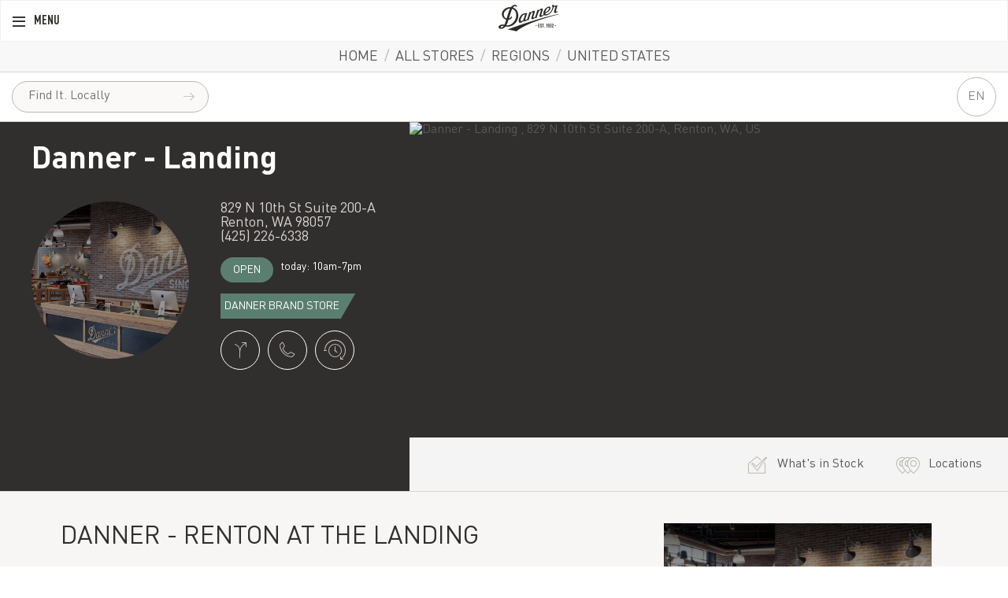

--- FILE ---
content_type: text/html; charset=UTF-8
request_url: https://stores.danner.com/the-landing?page=3
body_size: 18807
content:
<!doctype html>
<html lang="en">

<head prefix="og: http://ogp.me/ns# article: http://ogp.me/ns/article# fb: http://ogp.me/ns/fb#">
  <title>Danner - Landing  98057</title>
  <meta name="description" content="Find a shop with Danner in stock in Renton.">
  <meta name="viewport" content="width=device-width, initial-scale=1, minimum-scale=1">
  <meta name="msvalidate.01" content="F3D40F171F81AA1D85550629BA7ECD55">
  <meta name="p:domain_verify" content="44131ef86dd85e6178b683dc06f41dd2">
  <meta name="alexaVerifyID" content="k5IyXxM0d1kPyHz5zxudfxYqEac">
  <meta name="fo-verify" content="04d18eaa-59c4-4614-8998-4d042a01e5e7">
        <meta name="google-site-verification" content="GFQ_r0_QoE2lZxKZUoT4Cp9aF_C1RfnMzd1sClsBktM">
        
  <meta charset="utf-8">
  <meta property="og:site_name" content="Danner Stores">
  <meta property="og:title" content="Danner - Landing  98057">
  <meta property="og:description" content="Find a shop with Danner in stock in Renton.">
  <meta property="og:image" content="">
  <meta property="og:type" content="website">
  <meta property="og:url" content="https://stores.danner.com/the-landing">
  <meta property="fb:app_id" content="308370859327767">
      <link rel="shortcut icon" href="https://www.danner.com/static/version1607974093/frontend/Lfi/danner/en_US/Magento_Theme/favicon.ico">
          <link rel="canonical" href="https://stores.danner.com/the-landing" />
              <link rel="prev" href="https://stores.danner.com/the-landing?page=2">
        <link rel="next" href="https://stores.danner.com/the-landing?page=4">
      
      <!-- Danner DoubleClick View Through Visit Tag -->
<script>
 gtag('event', 'conversion', {
   'allow_custom_scripts': true,
   'session_id': '[SessionID]',
   'send_to': 'DC-4138069/gener589/bends0+per_session'
 });
</script>
<noscript>
<img src="https://ad.doubleclick.net/ddm/activity/src=4138069;type=gener589;cat=bends0;dc_lat=;dc_rdid=;tag_for_child_directed_treatment=;tfua=;npa=;ord=[SessionID]?
https://ad.doubleclick.net/ddm/activity/src=4138069;type=gener589;cat=bends0;dc_lat=;dc_rdid=;tag_for_child_directed_treatment=;tfua=;npa=;ord=[SessionID]
" width="1" height="1" alt=""/>
</noscript>
<!-- End Danner DoubleClick View Through Visit Tag -->

<!-- Danner DoubleClick Bend Store Page Visit -->
<script>
  gtag('event', 'conversion', {
    'allow_custom_scripts': true,
    'session_id': '[SessionID]',
    'send_to': 'DC-4138069/gener589/viewt716+per_session'
  });
</script>
<noscript>
<img src="https://ad.doubleclick.net/ddm/activity/src=4138069;type=gener589;cat=viewt716;dc_lat=;dc_rdid=;tag_for_child_directed_treatment=;tfua=;npa=;ord=[SessionID]?" width="1" height="1" alt=""/>
</noscript>
<!-- End Danner DoubleClick Bend Store Page Visit -->

<!-- Facebook Pixel Code -->
<script>
!function(f,b,e,v,n,t,s){if(f.fbq)return;n=f.fbq=function(){n.callMethod?
n.callMethod.apply(n,arguments):n.queue.push(arguments)};if(!f._fbq)f._fbq=n;
n.push=n;n.loaded=!0;n.version='2.0';n.queue=[];t=b.createElement(e);t.async=!0;
t.src=v;s=b.getElementsByTagName(e)[0];s.parentNode.insertBefore(t,s)}(window,
document,'script','https://connect.facebook.net/en_US/fbevents.js');

  fbq('init', '116766305681521');
  fbq('track', "PageView");
</script>
<noscript><img height="1" width="1" style="display:none"
src="https://www.facebook.com/tr?id=116766305681521&ev=PageView&noscript=1"
/></noscript>
<!-- End Facebook Pixel Code -->
  
            <link href="//fonts.googleapis.com/css?family=Open+Sans:300,300i,400,400i,600,600i|Inter:300,300i,400,400i,600,600i&display=swap" rel="stylesheet">
          <link href="https://media2.locally.com/static/min/css/main.css?vv1.3.704" rel="stylesheet">
          <link href="https://s3.amazonaws.com/media.locally.net/sis/danner/css/production.css" rel="stylesheet">
          <link href="https://cloud.typography.com/7788894/698528/css/fonts.css" rel="stylesheet">
          <link href="/css/hosted/2266/main.css?v=58" rel="stylesheet">
          <link href="/css/maps/din-dark.css?vv1.3.704" rel="stylesheet">
          <link href="https://api.mapbox.com/mapbox-gl-js/v2.14.1/mapbox-gl.css" rel="stylesheet">
          <link href="https://media2.locally.com/static/min/css/hosted-domain.css?vv1.3.704" rel="stylesheet">
      
      <style>
            .no-touchevents .btn-action:hover, .no-touchevents .btn-action-sm:hover, .store-info-tab:hover, .active .filter-header-count, .filter-item-count, .product-thumb:hover .product-thumb-title { border-color: #6c8b78 !important; color: #6c8b78 !important;}.dl-store-list-tile:hover, .conv-section-tiles .conv-section.active { border-color: #6c8b78 !important; }.dl-nav a:hover, .dl-nav a.active, .dl-nav a:hover path, .dl-nav a.active path { color: #6c8b78 !important; }.dl-nav a:hover path, .dl-nav a.active path, .link-list a:hover .link-list-icon.inline-svg path { fill: #6c8b78 !important; }.conv-events-active .store-info-tab-events,.conv-hours-active .store-info-tab-hours,.conv-inventory-active .store-info-tab-inventory,.conv-links-active .store-info-tab-links,.conv-alt-active .store-info-tab-alt-urls,.conv-locations-active .store-info-tab-locations,.conv-reviews-active .store-info-tab-reviews,.dealer-events-active .dealer-tab-events,.dealer-inventory-active .dealer-tab-inventory,.dealer-retailers-active .dealer-tab-retailers, .dealer-categories-active .dealer-tab-categories{ color: #6c8b78 !important;}.conv-events-active .store-info-tab-events path,.conv-hours-active .store-info-tab-hours path,.conv-inventory-active .store-info-tab-inventory path,.conv-links-active .store-info-tab-links path, .conv-alt-active .store-info-tab-alt-urls path,.conv-locations-active .store-info-tab-locations path,.conv-reviews-active .store-info-tab-reviews path,.dealer-events-active .dealer-tab-events path,.dealer-inventory-active .dealer-tab-inventory path,.dealer-retailers-active .dealer-tab-retailers path, .dealer-categories-active .dealer-tab-categories path{ fill: #6c8b78 !important;}.conv-events-active .store-info-tab-events a:hover,.conv-hours-active .store-info-tab-hours a:hover,.conv-inventory-active .store-info-tab-inventory a:hover,.conv-links-active .store-info-tab-links a:hover, .conv-alt-active .store-info-tab-alt-urls a:hover,.conv-locations-active .store-info-tab-locations a:hover,.conv-reviews-active .store-info-tab-reviews a:hover,.dealer-events-active .dealer-tab-events a:hover,.dealer-inventory-active .dealer-tab-inventory a:hover,.dealer-retailers-active .dealer-tab-retailers a:hover, .dealer-categories-active .dealer-tab-categories a:hover{ fill: #6c8b78 !important;}.active .dealer-category, .dealer-category:hover { color: #6c8b78 !important; border-color: #6c8b78 !important; fill: #6c8b78 !important;}.svg-locally-heart { background-image: url("data:image/svg+xml;charset=US-ASCII,%3Csvg%20xmlns%3D%22http%3A//www.w3.org/2000/svg%22%20xmlns%3Axlink%3D%22http%3A//www.w3.org/1999/xlink%22%20viewBox%3D%220%200%2074.5%2058.11%22%3E%0A%20%20%3Cdefs%3E%0A%20%20%20%20%3ClinearGradient%20id%3D%22linear-gradient%22%20x1%3D%2234.87%22%20y1%3D%2236.56%22%20x2%3D%2267.87%22%20y2%3D%2211.56%22%20gradientUnits%3D%22userSpaceOnUse%22%3E%0A%20%20%20%20%20%20%3Cstop%20offset%3D%220%22%20stop-color%3D%22%23c6beb7%22/%3E%0A%20%20%20%20%20%20%3Cstop%20offset%3D%221%22%20stop-color%3D%22%23d8d3cd%22/%3E%0A%20%20%20%20%3C/linearGradient%3E%0A%20%20%3C/defs%3E%0A%20%20%3Ctitle%3EAsset%202%3C/title%3E%0A%20%20%3Cg%20id%3D%22Layer_2%22%20data-name%3D%22Layer%202%22%3E%0A%20%20%20%20%3Cg%20id%3D%22Layer_1-2%22%20data-name%3D%22Layer%201%22%3E%0A%20%20%20%20%20%20%3Cpath%20d%3D%22M61.83%2C1.8C50-3.06%2C38.51%2C2.25%2C33.41%2C14c-7.23%2C16.63%2C3.94%2C44.13%2C3.94%2C44.13s27.74-10.6%2C35-27.23C77.42%2C19.15%2C73.44%2C7.1%2C61.83%2C1.8M49.58%2C30A10.35%2C10.35%2C0%2C0%2C1%2C54.1%2C10.13a9.44%2C9.44%2C0%2C0%2C1%2C6.92%2C3A10.35%2C10.35%2C0%2C0%2C1%2C49.58%2C30%22%20style%3D%22fill-rule%3A%20evenodd%3Bfill%3A%20url%28%23linear-gradient%29%22/%3E%0A%20%20%20%20%20%20%3Cpath%20d%3D%22M12.57%2C1.93C1%2C7.29-2.93%2C19.36%2C2.23%2C31.06c7.32%2C16.6%2C35.11%2C27.05%2C35.11%2C27.05s11-27.55%2C3.71-44.15C35.9%2C2.26%2C24.34-3%2C12.57%2C1.93M25%2C30A10.35%2C10.35%2C0%2C0%2C1%2C13.44%2C13.26a9.44%2C9.44%2C0%2C0%2C1%2C6.9-3A10.35%2C10.35%2C0%2C0%2C1%2C25%2C30%22%20style%3D%22fill%3A%20%236c8b78%3Bfill-rule%3A%20evenodd%22/%3E%0A%20%20%20%20%3C/g%3E%0A%20%20%3C/g%3E%0A%3C/svg%3E%0A") !important; }.no-touchevents .btn-action:hover path, .no-touchevents .btn-action-sm:hover path, .store-info-tab:hover path { fill: #6c8b78 !important; }.no-touchevents .tooltip .tooltip-inner { background: #6c8b78 !important; }.no-touchevents .tooltip .tooltip-inner:after { border-bottom-color: #6c8b78 !important; }.cat-sidebar input.cat-search { background-image: url("data:image/svg+xml;charset=US-ASCII,%3Csvg%20xmlns%3D%22http%3A//www.w3.org/2000/svg%22%20viewBox%3D%220%200%2016%2016%22%3E%3Cdefs%3E%3Cstyle%3E.cls-1%7Bfill%3A%236c8b78%3B%7D%3C/style%3E%3C/defs%3E%3Ctitle%3EAsset%204%3C/title%3E%3Cg%20id%3D%22Layer_2%22%20data-name%3D%22Layer%202%22%3E%3Cg%20id%3D%22Layer_1-2%22%20data-name%3D%22Layer%201%22%3E%3Cpath%20class%3D%22cls-1%22%20d%3D%22M16%2C15.29l-4.57-4.57a6.51%2C6.51%2C0%2C1%2C0-.71.71L15.29%2C16ZM1%2C6.5A5.5%2C5.5%2C0%2C1%2C1%2C6.5%2C12%2C5.51%2C5.51%2C0%2C0%2C1%2C1%2C6.5Z%22/%3E%3C/g%3E%3C/g%3E%3C/svg%3E") }.no-touchevents .product-thumb:hover { outline: 1px solid #6c8b78 !important }a:hover, a:active, .link-list a:hover span { color: #6c8b78 !important; border-color: #6c8b78 !important; }.filter-btn-remove .icon-close:before, .filter-btn-remove .icon-close:after { border-left-color: #6c8b78 !important; }.conv-store-category-filter .category-filter-sub-section .category-sub-section-count, input[type=checkbox] + label.partially-checked:after, .conv-store-category-filter .category-filter-header.active .filter-header-title { color: #6c8b78 !important; }input[type=checkbox]:checked + label:before { background-color: #6c8b78 !important; border-color: #6c8b78 !important; }input[type=checkbox] + label.partially-checked:before { border-color: #6c8b78 !important; }.conv-store-category-filter .category-filter-header.active:after { border-top-color: #6c8b78 !important; }.filter-btn-opposite .icon-close:before, .filter-btn-opposite .icon-close:after { border-left-color: #fff !important; }.filter-btn-opposite:hover { color: #fff !important; } #conversion-wrapper div:focus, #conversion-wrapper a:focus, #conversion-wrapper input:focus, #conversion-wrapper header:focus, #conversion-wrapper li:focus { border: 2px solid #6c8b78 !important; outline:none!important; }.special-hours-override-marker, .special-hours-override-copy { color: #6c8b78 !important; }#conv-section-store-filter:focus { border: 2px solid #6c8b78 !important; outline:none!important; }:root {--custom-map-accent-color: #6c8b78;}
          </style>
      
      <script src="//assets.locally.com/public/jquery/jquery-3.7.1.min.js"></script>
      <script src="//assets.locally.com/public/jquery/jquery-migrate-3.4.1.min.js"></script>
      <script src="https://s3.amazonaws.com/media.locally.net/sis/danner/js/jquery.main.js"></script>
      <script src="https://media2.locally.com/static/min/js/main.js?vv1.3.704"></script>
      <script src="https://media2.locally.com/static/min/js/landing.js?vv1.3.704"></script>
      <script src="//ui.powerreviews.com/stable/4.0/ui.js"></script>
      <script src="https://api.mapbox.com/mapbox-gl-js/v2.14.1/mapbox-gl.js"></script>
      <script src="https://media2.locally.com/static/min/js/mapbox.js?vv1.3.704"></script>
      <script src="/js/lcly-focus-trap.js?vv1.3.704"></script>
      <script src="https://media2.locally.com/static/min/js/hosted-domain.js?vv1.3.704"></script>
  
      <script type="text/javascript">
              var IS_MOBILE = false;
              var IS_EMBEDDED = false;
              var EXT = "com";
              var USER_ID = false;
              var USER_LANG = "en-us";
              var forceMapState = ["47.49767782","-122.20382002",15];
              var lclyMapCategoryIndex = {"brandstore":[18470,18470,18470]};
              var customStockSuppression = 0;
              var customCategoryMarkers = {};
              var customMarkers = ['https://s3.amazonaws.com/media.locally.net/original/Dannerv4-1_2018-06-28-07-01-48.png', 'https://s3.amazonaws.com/media.locally.net/original/Dannerv4-2_2018-06-28-07-01-59.png', 'https://s3.amazonaws.com/media.locally.net/original/Dannerv4-2_2018-06-28-07-02-11.png', 'https://s3.amazonaws.com/media.locally.net/original/Dannerv4-4_2018-06-28-07-02-21.png'];
              var customMarkerSpec = {"width":38,"height":52,"width_x2":"75","height_x2":"103","x":"19","y":"45","info_x":"-5","info_y":"-10"};
              var customMapStyles = [
  {
    "featureType": "water",
    "stylers": [
      {
        "color": "#4F595D"
      }
    ]
  },
  {
    "featureType": "landscape.man_made",
    "stylers": [
      {
        "color": "#F2F2F2"
      }
    ]
  },
  {
    "featureType": "landscape.natural.landcover",
    "stylers": [
      {
        "color": "#F2F2F2"
      }
    ]
  },
  {
    "featureType": "landscape.natural.terrain",
    "stylers": [
      {
        "color": "#F2F2F2"
      }
    ]
  },
  {
    "featureType": "poi",
    "elementType": "geometry",
    "stylers": [
      {
        "color": "#F2F2F2"
      }
    ]
  },
  {
    "featureType": "road.highway",
    "elementType": "geometry",
    "stylers": [
      {
        "color": "#D6D6D6"
      }
    ]
  },
  {
    "featureType": "road.arterial",
    "elementType": "geometry",
    "stylers": [
      {
        "color": "#D6D6D6"
      }
    ]
  },
  {
    "featureType": "landscape.natural",
    "elementType": "geometry",
    "stylers": [
      {
        "color": "#F2F2F2"
      }
    ]
  },
  {
    "featureType": "transit.station.airport",
    "stylers": [
      {
        "color": "#F2F2F2"
      }
    ]
  },
  {
    "featureType": "poi",
    "elementType": "labels",
    "stylers": [
      {
        "visibility": "off"
      }
    ]
  },
  {
    "featureType": "road.highway",
    "elementType": "labels.text.fill",
    "stylers": [
      {
        "color": "#808080"
      },
      {
        "weight": 0.1
      },
      {
        "visibility": "simplified"
      }
    ]
  },
  {
    "featureType": "transit",
    "elementType": "labels.icon",
    "stylers": [{visibility: "off"}]
  }
];
              var customMapTileUrl = 'mapbox://styles/locally-tiles/cjtitwnl909rg1fle9stvv6t2';
              customCategoryMarkers['brandstore'] = ['https://s3.amazonaws.com/media.locally.net/original/Danner-NewBrandstore1_2018-07-16-08-32-11.png', 'https://s3.amazonaws.com/media.locally.net/original/Danner-NewBrandstore1_2018-07-16-08-32-32.png', 'https://s3.amazonaws.com/media.locally.net/original/Danner-NewBrandstore1_2018-07-16-08-32-44.png', 'https://s3.amazonaws.com/media.locally.net/original/Danner-NewBrandstore4_2018-07-16-08-33-01.png', {"width":65,"height":65,"width_x2":"130","height_x2":"130","x":"26","y":"42","info_x":"-5","info_y":"-10"}, 'Danner Brand Store'];
              var customEnhancedCategories = {"brandstore":"Danner Brand Store"};
              var customBiasedCategories = {"brandstore":0};
              var customAccentColor = '#6c8b78';
              var forceMapState = ["47.49767782","-122.20382002",11,true];
              var lclyMapStores = [{"id":18470,"name":"Danner - Landing ","lat":"47.49767782","lng":"-122.20382002","city":"Renton","state":"WA","zip":"98057"}];
              var lazyLoadMapbox = false;
              var lcly_is_hosted_domain = true
          </script>
  
      <script type="application/ld+json">
              {"@context":"http:\/\/schema.org","@type":"LocalBusiness","name":"Danner - Landing ","image":"https:\/\/s3.amazonaws.com\/media.locally.net\/store-350x350\/renton_2018-08-09-09-29-23.jpeg","telephone":"(425) 226-6338","publicAccess":true,"url":"https:\/\/stores.danner.com\/the-landing","@id":"https:\/\/stores.danner.com\/the-landing","address":{"@type":"PostalAddress","streetAddress":"829 N 10th St Suite 200-A","addressLocality":"Renton","addressRegion":"WA","postalCode":"98057"},"geo":{"@type":"GeoCoordinates","latitude":"47.49767782","longitude":"-122.20382002"},"openingHoursSpecification":[{"@type":"OpeningHoursSpecification","opens":"10am","closes":"7pm","dayOfWeek":["monday","tuesday","wednesday","thursday","friday","saturday"]},{"@type":"OpeningHoursSpecification","opens":"10am","closes":"6pm","dayOfWeek":["sunday"]}],"aggregateRating":{"@type":"AggregateRating","ratingValue":4.8,"reviewCount":18}}
          </script>
  
  
</head>

  <body class="main-body  hosted-domain not-ecom v3">
  <a href="#main" class="oblivion">Skip to main content</a>

      <header id="danner-header" class="for-sis">
  <a href="#" class="danner-nav-opener">
    <span class="icon-menu"></span> <span class="danner-nav-opener-txt">Menu</span>
  </a>
  <div class="danner-logo">
    <a href="http://www.danner.com/"><img src="https://s3.amazonaws.com/media.locally.net/sis/danner/images/logo.png" alt="Danner"></a>
  </div>
  <ul class="danner-header-list">
 <li><a href="http://www.danner.com/checkout/cart/"><span class="icon-cart" style="
    display: none;"></span> <span class="danner-list-text"></span></a></li>  </ul>
</header>
<div class="danner-nav-drop">
  <a href="#" class="danner-nav-close"><span class="icon-arrow-left"></span></a>
  <div class="danner-nav-wrap">
    <nav id="danner-nav">
      <ul class="danner-menu">
        <li>
          <a href="http://www.danner.com/men">Men</a>
          <ul class="danner-dropdown">
            <li><a href="http://www.danner.com/men/all-footwear">ALL FOOTWEAR</a></li>
            <li><a href="http://www.danner.com/men/work">WORK</a></li>
            <li><a href="http://www.danner.com/men/hunt">HUNT</a></li>
            <li><a href="http://www.danner.com/men/military/">MILITARY</a></li>
            <li><a href="http://www.danner.com/men/law-enforcement">LAW ENFORCEMENT</a></li>
            <li><a href="http://www.danner.com/men/hike">HIKE</a></li>
            <li><a href="http://www.danner.com/men/lifestyle">LIFESTYLE</a></li>
            <li><a href="http://www.danner.com/men/sale"><em>SALE</em></a></li>
            <li><hr></li>
            <li><a href="http://www.danner.com/men/boot-care">BOOT CARE</a></li>
            <li><a href="http://www.danner.com/men/socks">SOCKS</a></li>
            <li><a href="http://www.danner.com/men/accessories">ACCESSORIES</a></li>
            <li><a href="http://www.danner.com/men/clothing">CLOTHING</a></li>
          </ul>
        </li>
        <li>
          <a href="http://www.danner.com/women">Women</a>
          <ul class="danner-dropdown">
            <li><a href="http://www.danner.com/women/all-footwear">ALL FOOTWEAR</a></li>
            <li><a href="http://www.danner.com/women/work">WORK</a></li>
            <li><a href="http://www.danner.com/women/hunt">HUNT</a></li>
            <li><a href="http://www.danner.com/women/military">MILITARY</a></li>
            <li><a href="http://www.danner.com/women/law enforcement">LAW ENFORCEMENT</a></li>
            <li><a href="http://www.danner.com/women/hike/hike">HIKE</a></li>
            <li><a href="http://www.danner.com/women/lifestyle">LIFESTYLE</a></li>
            <li><a href="http://www.danner.com/women/sale"><em>SALE</em></a></li>
            <li><hr></li>
            <li><a href="http://www.danner.com/women/boot care">BOOT CARE</a></li>
            <li><a href="http://www.danner.com/women/socks">SOCKS</a></li>
            <li><a href="http://www.danner.com/women/accessories">ACCESSORIES</a></li>
            <li><a href="http://www.danner.com/women/clothing">CLOTHING</a></li>
          </ul>
        </li>
      </ul>
      <div class="danner-support-block">
        <span class="danner-support-title">Support</span>
        <ul class="danner-dropdown">
          <li><a href="https://support.danner.com/hc/en-us">SUPPORT</a></li>
          <li><a href="http://www.danner.com/store-finder">FIND A RETAILER</a></li>
          <li><a href="http://www.danner.com/boot-recrafting">BOOT RECRAFTING</a></li>
        </ul>
      </div>
      <div class="danner-support-block">
        <span class="danner-support-title">Danner</span>
        <ul class="danner-dropdown">
          <li><a href="http://blog.danner.com/">BLOG</a></li>
          <li><a href="http://www.danner.com/about-danner">ABOUT</a></li>
          <li><a href="https://stores.danner.com">DANNER STORES</a></li>
        </ul>
      </div>
      <div class="danner-support-block">
        <ul class="danner-dropdown">
          <li><a href="https://www.danner.com/customer/account/login/">Account</a></li>
        </ul>
      </div>
      <div class="danner-support-block">
        <ul class="danner-dropdown">
          <li><a href="http://www.danner.com/borderfreelocalization/options/">SHIP TO: USa <img src="https://s3.amazonaws.com/media.locally.net/sis/danner/images/usa.png" alt="image description"> </a></li>
        </ul>
      </div>
    </nav>
  </div>
</div>
  
  <div id="wrapper">

          <nav class="breadcrumb-container" aria-label="Breadcrumb">
	  <div class="breadcrumbs container">
                      <a href="https://www.danner.com/">Home</a>
            	                      &nbsp;/&nbsp;
          <a href="/index">All Stores</a>
                                          &nbsp;/&nbsp;
          <a href="/regions">Regions</a>
                                          &nbsp;/&nbsp;
          <a href="/region/US">United States</a>
                              	  </div>
	</nav>
  <script type="application/ld+json">
       {"@context":"http:\/\/schema.org","@type":"BreadcrumbList","itemListElement":[{"@type":"ListItem","position":1,"item":{"@id":"stores.danner.com","name":"Home"}},{"@type":"ListItem","position":2,"item":{"@id":"stores.danner.com\/index","name":"All Stores"}},{"@type":"ListItem","position":3,"item":{"@id":"stores.danner.com\/regions","name":"Regions"}},{"@type":"ListItem","position":4,"item":{"@id":"stores.danner.com\/region\/US","name":"United States"}}]}
  </script>
    
    
        
                  <header id="masthead" class="masthead">
  <!-- <div class="sitewide-notice"><span></span></div> -->
  <div class="masthead-nav-wrapper">
    <div class="masthead-desktop-search-container masthead-search-container">
      <form action="/search/" method="get" class="masthead-search-form container">
        <label for="desktop-search" class="oblivion">Search for:</label>
        <input id="desktop-search" placeholder="Search Locally.com"  
          autocomplete="off" type="search"  name="q" 
          value="">
        <span type="submit" class="masthead-search-submit desktop-search-submit">
          <img alt="Search" src="https://assets.locally.com/public/svg/search.svg" class="inline-svg" />
        </span>
        <button type="submit" class="hide">SEARCH</button> <!-- hidden submit button visible for screen readers to submit form -->
      </form>
    </div>
    <div class="container masthead-container">
    <div class="masthead-logo-search-container subdomain-masthead-logo-search-container">
                      <form class="geo-form masthead-geo-form for-hosted" method="post" action="/geo">
            <span class="masthead-geo-label">Shop Locally in</span>
            <label for="search-01" class="oblivion">Search for:</label>
            <input id="search-01" type="search" class="locally-search location-autocomplete" name="search" placeholder="Find It. Locally" data-geolocate-error="Sorry your browser could not provide a location. You may need to enable location services for this browser. Or try typing the name of your location here instead.">
            <button type="submit" class="hide">SEARCH</button><!-- hidden button allows screen readers to submit form --> 
          </form>
          </div>
    <div class="masthead-nav-action-container">
            <div class="masthead-action-btn-container">
                    <a href="#" class="btn-action masthead-action-btn masthead-language-btn js-language-sidebar">
            EN
          </a>
                                                              </div>
      </div>
    </div>
  </div>

  </header>
 
          
    <div id="main" role="main" class="main-content native-content  ">
      
<div id="retailer-page-wrapper" data-id="18470" 
  class="landing-page-wrapper retailer-page-wrapper for-multi-store">
  
    <div id="landing-header" 
     class="landing-header-wrapper js-dealer-parent" 
     data-vendor-id="">
  <div class="landing-header-container">
    <div class="container">
      <div class="landing-header-row row">
        <div class="landing-header-main-content-container retailer-header-main-content-container">
          
                                                    
                        
            
            <h1 class="landing-header-title brand-retail-title ">
    Danner - Landing&nbsp;
  </h1>

<div class="landing-header-info-container">
      <div class="landing-header-logo-container">
      <img src="https://s3.amazonaws.com/media.locally.net/store-350x350/renton_2018-08-09-09-29-23.jpeg" alt="Danner - Landing " />
    </div>
    <div class="landing-header-details-container ">
    <h1 class="landing-header-title-mobile h2">Danner - Landing </h1>
    
                    

      <!-- START STORE ADDRESS & PHONE -->              
      <div class="section-subtitle landing-header-address landing-header-detail-section">
                829 N 10th St Suite 200-A<br> 

  Renton, WA 98057 


  
        <br>(425) 226-6338<br>
      </div>
      <!-- END STORE ADDRESS & PHONE -->

      <!-- START STORE DETAILS & CTAS -->
  <div class="landing-header-detail-section landing-header-store-status ">
          <span class="store-status success">Open</span>
      <span class="landing-header-store-times store-info-subtitle store-info-today-time">
                  today: 10am-7pm
              
      </span> 
      </div>
  
<div class="conv-section-badge-container">
          <div class="conv-section-badge" 
          data-key="brandstore" 
          style="background-color: #5a7f71">
                <span>Danner Brand Store</span>
      </div>
      </div>

  <div class="landing-header-action-btn-container social-action-btn-container ">
          <a rel="noreferrer noopener" target="_blank" 
        href="https://maps.google.com?daddr=829%20N%2010th%20St%20Suite%20200-A,+Renton,+WA+98057,+US" 
        class="btn-action social-action-btn tooltip outbound-directions js-get-directions" 
        data-tooltip="Directions">
        <img src="https://assets.locally.com/public/svg/directions.svg" alt="Directions" class="inline-svg icon-svg" />
      </a>
              <a target="_parent" 
        href="tel:+14252266338" 
        class="btn-action social-action-btn tooltip js-store-caller js-make-call" 
        data-tooltip="Call Store" 
        data-country="US" 
        data-city="Renton" 
        data-zip="98057">
        <img src="https://assets.locally.com/public/svg/phone.svg" alt="Call" class="inline-svg icon-svg" />
      </a>
        <!--
    <a href="#" class="btn-action social-action-btn js-sidebar-dash-trigger tooltip"  data-tooltip="Save Store" data-dash-type="saved" data-save-type="retailer" data-store-id="2266">
      <img src="https://assets.locally.com/public/svg/heart.svg" alt="Save" class="inline-svg icon-svg" />
    </a>
    -->
          <a href="#" class="btn-action social-action-btn tooltip js-landing-header-hours-link js-get-hours" data-tooltip="Hours" data-id="18470">
        <img src="https://assets.locally.com/public/svg/hours.svg" alt="Hours" class="inline-svg icon-svg" />
      </a>
              <a href="#" class="btn-action social-action-btn tooltip landing-header-map-link js-landing-header-map-link" data-tooltip="Map">
        <img src="https://assets.locally.com/public/svg/location.svg" alt="Map" class="inline-svg icon-svg" />
      </a>
      </div>
<!-- END STORE DETAILS & CTAS -->

      <!-- we have sub-locations, let's display sub-location info -->        
              
      </div>
</div>   

            
          
                      <div class="landing-header-hours-container" data-custom-scroll tabindex="0">
              <span class="icon-close landing-header-hours-close js-landing-header-hours-close" title="Close hours"></span>
              <div class="landing-header-hours-inner">

                <div id="hours-block-18470" class="js-hours-block">

                  <div class="h4 landing-header-hours-title">Hours</div>

                  
                  
                    <div class="store-hours-days">
          
        <div class="store-hours-day">
            <div class="store-hours">
                <span class="store-hours-day-label">Wednesday
                                </span>
                <span class="store-hours-time">&nbsp;10am - 7pm</span>
            </div>
                    </div>                    
      
        <div class="store-hours-day">
            <div class="store-hours">
                <span class="store-hours-day-label">Thursday
                                </span>
                <span class="store-hours-time">&nbsp;10am - 7pm</span>
            </div>
                    </div>                    
      
        <div class="store-hours-day">
            <div class="store-hours">
                <span class="store-hours-day-label">Friday
                                </span>
                <span class="store-hours-time">&nbsp;10am - 7pm</span>
            </div>
                    </div>                    
      
        <div class="store-hours-day">
            <div class="store-hours">
                <span class="store-hours-day-label">Saturday
                                </span>
                <span class="store-hours-time">&nbsp;10am - 7pm</span>
            </div>
                    </div>                    
      
        <div class="store-hours-day">
            <div class="store-hours">
                <span class="store-hours-day-label">Sunday
                                </span>
                <span class="store-hours-time">&nbsp;10am - 6pm</span>
            </div>
                    </div>                    
      
        <div class="store-hours-day">
            <div class="store-hours">
                <span class="store-hours-day-label">Monday
                                </span>
                <span class="store-hours-time">&nbsp;10am - 7pm</span>
            </div>
                    </div>                    
      
        <div class="store-hours-day">
            <div class="store-hours">
                <span class="store-hours-day-label">Tuesday
                                </span>
                <span class="store-hours-time">&nbsp;10am - 7pm</span>
            </div>
                    </div>                    
    
    </div> 

                  
                </div>

                <!-- we have sub-locations, let's display other hours -->
                              </div>
            </div>
                  </div>
        <div class="landing-header-side-content-container">
                      <a href="#" class="nav-bar-back landing-map-back-link js-landing-map-back-link"><span class="icon-back"></span>&nbsp;back</a>
                          <div id="landing-map-i-cont" class="landing-header-map-container">
                <a rel="noreferrer noopener" target="_blank" 
                  href="https://maps.google.com?daddr=829%20N%2010th%20St%20Suite%20200-A,+Renton,+WA+98057,+US">
                  <img
                    id="landing-map-static-image"
                    data-url="https://api.mapbox.com/styles/v1/{style}/static/{pin}/-122.20382002,47.49767782,15,0/{size}@2x?access_token=pk.eyJ1IjoibG9jYWxseS10aWxlcyIsImEiOiJjanR3ZDQ4aGMxMzAyNDVvZm5uYm9yZmI4In0.AqVUMvQ4lsIynljCl4O3kw"
                    src=""
                    alt="Danner - Landing , 829 N 10th St Suite 200-A, Renton, WA, US">
                </a>
                <script>
                function getMapImage() {
                  var container = $('#landing-map-i-cont');
                  // mobile screen sizes set this parent container to fixed to hide it, no need to load image then
                  if (jQuery('.landing-header-side-content-container').css('position') === 'relative') {
                    var size = container.width().toFixed(0) + 'x' + (container.height() - 69).toFixed(0);
                    var img = $('#landing-map-static-image');
                    var rawUrl = img.data('url');
                    // default pin color is "locally orange"
                    var pin = 'pin-s+eb5429(-122.20382002,47.49767782)';
                    // try to use brand custom marker if available
                    var markerImage = null;
                    var categoryIndex = typeof lclyMapCategoryIndex != 'undefined' ? lclyMapCategoryIndex : [];
                    categoryIndex = lcly.map.data && typeof lcly.map.data.category_index != 'undefined' ? lcly.map.data.category_index : categoryIndex;
                    var id = 18470;

                    $.each(categoryIndex, function(name, ids) {
                      if ($.inArray(id, ids) > -1 && typeof customCategoryMarkers[name] != 'undefined'){
                        markerImage = customCategoryMarkers[name][0];
                      }
                    });

                    if (markerImage !== null && markerImage !== undefined) {
                      pin = 'url-' + encodeURIComponent(markerImage) + '(-122.20382002,47.49767782)';
                    } else {
                      // brand marker image wasn't found, try to use first defined custom marker
                      if ('customMarkers' in window && customMarkers instanceof Array && customMarkers.length > 0) {
                        pin = 'url-' + encodeURIComponent(customMarkers[0]) + '(-122.20382002,47.49767782)';
                      } else {
                        // use custom accent color for pin if custom marker not set
                        if ('customAccentColor' in window) {
                          var processedColor = customAccentColor.trim().replace('#','');
                          pin = pin.replace('eb5429', processedColor);
                        }
                        
                      }
                    }

                    var customStyle = 'locally-tiles/cl1b3s8w0001015qom98ymjjm';
                    // load custom map style if defined
                    if ('customMapTileUrl' in window && customMapTileUrl !== null && customMapTileUrl.length > 0) {
                      customStyle = customMapTileUrl.replace('mapbox://styles/', '');
                    }

                    // setup the image
                    rawUrl = rawUrl.replace('{style}', customStyle);
                    rawUrl = rawUrl.replace('{pin}', pin);
                    img.attr('src', rawUrl.replace('{size}', size));
                  } else {
                    var img = $('#landing-map-static-image');
                    if (img && img.attr('src') !== '') {
                      img.attr('src', '');
                    }
                  }
                }

                jQuery(function() {
                  getMapImage();
                  jQuery(window).on('resize', function() {
                    setTimeout(function() {
                      getMapImage();
                    }, 250);
                  });
                });
                </script>
              </div>
                              </div>
      </div>
    </div>
  </div>
        <nav id="landing-page-nav" class="landing-page-nav" role="navigation" aria-label="Location Navigation">
      <div class="landing-page-nav-container container">
        <div class="row landing-pag-nav-inner">
          <div class="landing-page-nav-header">
            <a href="#landing-header" title="Back to Top" class="js-landing-page-nav-link landing-page-top-link svg-right-pointer"></a>
            <span class="svg-locally-heart landing-page-nav-icon"></span>
            <div class="landing-page-nav-title ">
                              <div class="h3 section-title">Danner - Landing </div>
                <div class="section-subtitle">Renton, WA</div>
                          </div>
          </div>        
          <div class="landing-page-nav-elements" data-custom-scroll>
                          <a href="#landing-page-stock" id="stock-nav-link" class="js-landing-page-nav-link landing-page-nav-link">
                <img src="https://assets.locally.com/public/svg/inventory.svg" alt="" class="inline-svg icon-svg" />
                <span class="landing-page-nav-label">
                  <span class="landing-page-nav-label-desktop">What's in Stock</span>
                  <span class="landing-page-nav-label-not-desktop">Browse</span>
                </span>
              </a>
            
            
            
                          <a href="#landing-page-links" id="links-nav-link" class="js-landing-page-nav-link landing-page-nav-link">
                <img src="https://assets.locally.com/public/svg/links.svg" alt="" class="inline-svg icon-svg" />
                <span class="landing-page-nav-label">Links</span>
              </a>
            
                          <a href="#landing-page-locations" id="locations-nav-link" class="js-landing-page-nav-link landing-page-nav-link">
                <img src="https://assets.locally.com/public/svg/locations.svg" alt="" class="inline-svg icon-svg" />
                <span class="landing-page-nav-label">Locations</span>
              </a>
                      </div>
        </div>
      </div>

              <section class="hosted-domain-pdp-wrapper js-hosted-domain-pdp-wrapper">
            <div class="hosted-pdp-nav-bar-wrapper">
              <a href="#" class="js-hosted-domain-pdp-back-link nav-bar-back">
                  <span class="icon-back"></span>
                  Back To Danner - Landing  Stock
              </a>
                              <a class="cart-link-header" href="#">
        <span class="cart-link-header-text">
            Locally Cart
        </span>
        <div class="cart-link-header-icon">
            <span id="cart-items-count">0</span>
            <img id="cart-img-header" alt="Cart" src="https://assets.locally.com/public/svg/cart-white.svg" />
        </div>
    </a>
                          </div>
            <div class="hosted-domain-pdp-container container-sm">
                <div class="hosted-domain-pdp js-hosted-domain-pdp"></div>
            </div>
        </section>
          </nav>
  </div>

    <div class="content-blocks-wrapper">
          <div class="content-block-outer odd-row">
                <div class="content-block">
                    <div class="content-block-img">
            <img src="https://s3.amazonaws.com/media.locally.net/map-category-450x300/renton_2018-08-09-09-29-41.jpeg" alt="Danner - Renton at the Landing">
          </div>
                    <div class="content-block-copy">
                          <h2>Danner - Renton at the Landing</h2>
                                    <p>Danner - The Landing, our first store in Washington state, features the Seattle-area’s largest assortment of Danner boots and knowledgeable staff to help you find the best fit and unrivaled customer service. Visit the store to learn more, ask questions and share boot stories.</p>

          </div>
        </div>
      </div>
      </div>
  
          <div id="landing-page-stock" class="js-landing-page-section" data-nav-section="stock">
                  <div id="cart-header">
    <h2 id="cart-heading-header" class="h3">
        <strong>
            Shop 3
        </strong>
    </h2>
    <a class="cart-link-header" href="#">
        <span class="cart-link-header-text">
            Locally Cart
        </span>
        <div class="cart-link-header-icon">
            <span id="cart-items-count">0</span>
            <img id="cart-img-header" alt="Cart" src="https://assets.locally.com/public/svg/cart-white.svg" />
        </div>
    </a>
</div>
                <div id="search-landing-hosted">    
          <div class="cat-wrapper">
  <div class="cat-sidebar cat-sidebar-legacy" id="cl_cat_sidebar">

        <form class="embedded-search cat-search-form" 
          action="/search/activities/depts?location=Renton+WA&store=18470&page=3&sort=pop" 
          data-endpoint="/search/activities/depts?location=Renton+WA&store=18470&page=3&sort=pop" 
          method="get">
      <input aria-label="Search Inventory" 
          type="text" 
          class="cat-search" 
          name="q" 
          placeholder="Search Inventory" />
    </form>
  
      <div class="cat-active-filter-container">
      <div class="filter-header">
        <h3 class="filter-header-title h4">
          Active Filters
        </h3>
        <a tabindex="0" 
           aria-label="Clear All Filters" 
           href="/search/activities/depts?location=Renton+WA&amp;store=18470&amp;sort=pop" 
           class="filter-header-remove js-filter-remove-all">
             Clear All
        </a>
      </div>
      <div class="filter-section">
                                                                                                    <a aria-label="Remove 3 Filter" 
                 tabindex="0" 
                 href="/search/activities/depts?location=Renton+WA&amp;store=18470&amp;sort=pop" 
                 class="filter-btn-remove ">
  
                3

                                  <span class="active-filter-close icon-close"></span>
                              </a>
                        </div>
    </div>
  
  <a href="javascript:;" class="conv-mobile-filters-link conv-utility-link visible-xs">Filters</a>
    
  <div id="cat-filter-container-v3" class="cat-filter-container">
    <a href="#" class="filters-back-mobile nav-bar-back visible-xs"><span class="icon-back"></span>&nbsp;Back</a>
    
    
          <div role="button" tabindex="0" class="filter-header js-accordion-header accordion-header filter-group-ptps">
        <h3 id="ada-sidebar-filter-01" class="filter-header-title h4">Ways to Buy</h3><!-- need translation --> 
        <span class="filter-header-count">2</span>
      </div>
      <div class="filter-section js-accordion-body accordion-body filter-group-ptps">
        <ul class="radio-list js-ptp-list" aria-labelledby="ada-sidebar-filter-01">
                                    <li tabindex="0">
                <input tabindex="-1" type="radio" name="filter-type-ptp" id="filter-item-ptp-Buy Online, Pickup in Store-" data-url="/search/activities/depts?location=Renton+WA&store=18470&ptp=true&page=3&sort=pop" />
                <label for="filter-item-ptp-Buy Online, Pickup in Store-">
                                      <a href="javascript:;" class="filter-label-link">Buy Online, Pickup in Store </a>
                                  </label>
              </li>
                                                <li tabindex="0">
                <input tabindex="-1" type="radio" name="filter-type-ptp" id="filter-item-ptp-Same Day Delivery-" data-url="/search/activities/depts?location=Renton+WA&store=18470&sdd=true&page=3&sort=pop" />
                <label for="filter-item-ptp-Same Day Delivery-">
                                      <a href="javascript:;" class="filter-label-link">Same Day Delivery </a>
                                  </label>
              </li>
                              </ul>
      </div>
    
    
        
                                      <div role="button" aria-label="Category Filters" tabindex="0" class="filter-header js-accordion-header accordion-header filter-group-level_2_categories">
          <h3 id="ada-sidebar-filter-level_2_categories" class="filter-header-title h4">Category</h3>
          <span class="filter-header-count">5</span>
        </div>
        <div class="filter-section js-accordion-body accordion-body filter-group-level_2_categories">
          <ul class="radio-list" aria-labelledby="ada-sidebar-filter-level_2_categories">
                                                                                          <li tabindex="0" >
                    <input tabindex="-1" type="radio" name="filter-type-Category" id="filter-item-level_2_categories-949-" data-url="/search/activities/footwear?location=Renton+WA&store=18470&page=3&sort=pop" />
                    <label for="filter-item-level_2_categories-949-">
                                              <a href="javascript:;" class="filter-label-link">Footwear </a>
                                          </label>
                </li>
                                                                                                        <li tabindex="0" >
                    <input tabindex="-1" type="radio" name="filter-type-Category" id="filter-item-level_2_categories-1057-" data-url="/search/activities/outerwear?location=Renton+WA&store=18470&page=3&sort=pop" />
                    <label for="filter-item-level_2_categories-1057-">
                                              <a href="javascript:;" class="filter-label-link">Outerwear </a>
                                          </label>
                </li>
                                                                                                        <li tabindex="0" >
                    <input tabindex="-1" type="radio" name="filter-type-Category" id="filter-item-level_2_categories-1001-" data-url="/search/activities/clothing-accessories?location=Renton+WA&store=18470&page=3&sort=pop" />
                    <label for="filter-item-level_2_categories-1001-">
                                              <a href="javascript:;" class="filter-label-link">Clothing Accessories </a>
                                          </label>
                </li>
                                                                                                        <li tabindex="0" >
                    <input tabindex="-1" type="radio" name="filter-type-Category" id="filter-item-level_2_categories-1103-" data-url="/search/activities/sportswear-tops?location=Renton+WA&store=18470&page=3&sort=pop" />
                    <label for="filter-item-level_2_categories-1103-">
                                              <a href="javascript:;" class="filter-label-link">Clothing Tops </a>
                                          </label>
                </li>
                                                                                                        <li tabindex="0" >
                    <input tabindex="-1" type="radio" name="filter-type-Category" id="filter-item-level_2_categories-1086-" data-url="/search/activities/sportswear-bottoms?location=Renton+WA&store=18470&page=3&sort=pop" />
                    <label for="filter-item-level_2_categories-1086-">
                                              <a href="javascript:;" class="filter-label-link">Clothing Bottoms </a>
                                          </label>
                </li>
                                    </ul>
        </div>
                        <div role="button" aria-label="Sub Category Filters" tabindex="0" class="filter-header js-accordion-header accordion-header filter-group-level_3_categories">
          <h3 id="ada-sidebar-filter-level_3_categories" class="filter-header-title h4">Sub Category</h3>
          <span class="filter-header-count">10</span>
        </div>
        <div class="filter-section js-accordion-body accordion-body filter-group-level_3_categories">
          <ul class="radio-list" aria-labelledby="ada-sidebar-filter-level_3_categories">
                                                                                          <li tabindex="0" >
                    <input tabindex="-1" type="radio" name="filter-type-Sub Category" id="filter-item-level_3_categories-956-" data-url="/search/activities/boots?location=Renton+WA&store=18470&page=3&sort=pop" />
                    <label for="filter-item-level_3_categories-956-">
                                              <a href="javascript:;" class="filter-label-link">Boots </a>
                                          </label>
                </li>
                                                                                                        <li tabindex="0" >
                    <input tabindex="-1" type="radio" name="filter-type-Sub Category" id="filter-item-level_3_categories-953-" data-url="/search/activities/socks?location=Renton+WA&store=18470&page=3&sort=pop" />
                    <label for="filter-item-level_3_categories-953-">
                                              <a href="javascript:;" class="filter-label-link">Socks </a>
                                          </label>
                </li>
                                                                                                        <li tabindex="0" >
                    <input tabindex="-1" type="radio" name="filter-type-Sub Category" id="filter-item-level_3_categories-1068-" data-url="/search/activities/outerwear-tops?location=Renton+WA&store=18470&page=3&sort=pop" />
                    <label for="filter-item-level_3_categories-1068-">
                                              <a href="javascript:;" class="filter-label-link">Outerwear Tops </a>
                                          </label>
                </li>
                                                                                                        <li tabindex="0" >
                    <input tabindex="-1" type="radio" name="filter-type-Sub Category" id="filter-item-level_3_categories-950-" data-url="/search/activities/accessories?location=Renton+WA&store=18470&page=3&sort=pop" />
                    <label for="filter-item-level_3_categories-950-">
                                              <a href="javascript:;" class="filter-label-link">Footwear Accessories </a>
                                          </label>
                </li>
                                                                                                        <li tabindex="0" >
                    <input tabindex="-1" type="radio" name="filter-type-Sub Category" id="filter-item-level_3_categories-988-" data-url="/search/activities/shoes?location=Renton+WA&store=18470&page=3&sort=pop" />
                    <label for="filter-item-level_3_categories-988-">
                                              <a href="javascript:;" class="filter-label-link">Shoes </a>
                                          </label>
                </li>
                                                                                                        <li tabindex="0" >
                    <input tabindex="-1" type="radio" name="filter-type-Sub Category" id="filter-item-level_3_categories-1002-" data-url="/search/activities/handwear?location=Renton+WA&store=18470&page=3&sort=pop" />
                    <label for="filter-item-level_3_categories-1002-">
                                              <a href="javascript:;" class="filter-label-link">Gloves </a>
                                          </label>
                </li>
                                                                                                        <li tabindex="0" >
                    <input tabindex="-1" type="radio" name="filter-type-Sub Category" id="filter-item-level_3_categories-975-" data-url="/search/activities/sandals?location=Renton+WA&store=18470&page=3&sort=pop" />
                    <label for="filter-item-level_3_categories-975-">
                                              <a href="javascript:;" class="filter-label-link">Sandals </a>
                                          </label>
                </li>
                                                                                                        <li tabindex="0" >
                    <input tabindex="-1" type="radio" name="filter-type-Sub Category" id="filter-item-level_3_categories-1153-" data-url="/search/activities/belts?location=Renton+WA&store=18470&page=3&sort=pop" />
                    <label for="filter-item-level_3_categories-1153-">
                                              <a href="javascript:;" class="filter-label-link">Belts </a>
                                          </label>
                </li>
                                                                                                        <li tabindex="0" >
                    <input tabindex="-1" type="radio" name="filter-type-Sub Category" id="filter-item-level_3_categories-1087-" data-url="/search/activities/casual-pants?location=Renton+WA&store=18470&page=3&sort=pop" />
                    <label for="filter-item-level_3_categories-1087-">
                                              <a href="javascript:;" class="filter-label-link">Pants </a>
                                          </label>
                </li>
                                                                                                        <li tabindex="0" >
                    <input tabindex="-1" type="radio" name="filter-type-Sub Category" id="filter-item-level_3_categories-1132-" data-url="/search/activities/sweatshirts-hoodies?location=Renton+WA&store=18470&page=3&sort=pop" />
                    <label for="filter-item-level_3_categories-1132-">
                                              <a href="javascript:;" class="filter-label-link">Sweatshirts / Hoodies </a>
                                          </label>
                </li>
                                    </ul>
        </div>
                        <div role="button" aria-label="Type Filters" tabindex="0" class="filter-header js-accordion-header accordion-header filter-group-level_4_categories">
          <h3 id="ada-sidebar-filter-level_4_categories" class="filter-header-title h4">Type</h3>
          <span class="filter-header-count">7</span>
        </div>
        <div class="filter-section js-accordion-body accordion-body filter-group-level_4_categories">
          <ul class="radio-list" aria-labelledby="ada-sidebar-filter-level_4_categories">
                                                                                          <li tabindex="0" >
                    <input tabindex="-1" type="radio" name="filter-type-Type" id="filter-item-level_4_categories-963-" data-url="/search/activities/hiking-boots?location=Renton+WA&store=18470&page=3&sort=pop" />
                    <label for="filter-item-level_4_categories-963-">
                                              <a href="javascript:;" class="filter-label-link">Hiking Boots </a>
                                          </label>
                </li>
                                                                                                        <li tabindex="0" >
                    <input tabindex="-1" type="radio" name="filter-type-Type" id="filter-item-level_4_categories-1457-" data-url="/search/activities/work-boots?location=Renton+WA&store=18470&page=3&sort=pop" />
                    <label for="filter-item-level_4_categories-1457-">
                                              <a href="javascript:;" class="filter-label-link">Work Boots </a>
                                          </label>
                </li>
                                                                                                        <li tabindex="0" >
                    <input tabindex="-1" type="radio" name="filter-type-Type" id="filter-item-level_4_categories-957-" data-url="/search/activities/casual-boots?location=Renton+WA&store=18470&page=3&sort=pop" />
                    <label for="filter-item-level_4_categories-957-">
                                              <a href="javascript:;" class="filter-label-link">Lifestyle Boots </a>
                                          </label>
                </li>
                                                                                                        <li tabindex="0" >
                    <input tabindex="-1" type="radio" name="filter-type-Type" id="filter-item-level_4_categories-1805-" data-url="/search/activities/law-enforcement?location=Renton+WA&store=18470&page=3&sort=pop" />
                    <label for="filter-item-level_4_categories-1805-">
                                              <a href="javascript:;" class="filter-label-link">Law Enforcement/Military </a>
                                          </label>
                </li>
                                                                                                        <li tabindex="0" >
                    <input tabindex="-1" type="radio" name="filter-type-Type" id="filter-item-level_4_categories-960-" data-url="/search/activities/field-boots?location=Renton+WA&store=18470&page=3&sort=pop" />
                    <label for="filter-item-level_4_categories-960-">
                                              <a href="javascript:;" class="filter-label-link">Hunting Boots </a>
                                          </label>
                </li>
                                                                                                        <li tabindex="0" >
                    <input tabindex="-1" type="radio" name="filter-type-Type" id="filter-item-level_4_categories-955-" data-url="/search/activities/insoles?location=Renton+WA&store=18470&page=3&sort=pop" />
                    <label for="filter-item-level_4_categories-955-">
                                              <a href="javascript:;" class="filter-label-link">Footwear Insoles </a>
                                          </label>
                </li>
                                                                                                        <li tabindex="0" >
                    <input tabindex="-1" type="radio" name="filter-type-Type" id="filter-item-level_4_categories-1605-" data-url="/search/activities/hiking-shoes?location=Renton+WA&store=18470&page=3&sort=pop" />
                    <label for="filter-item-level_4_categories-1605-">
                                              <a href="javascript:;" class="filter-label-link">Hiking Shoes </a>
                                          </label>
                </li>
                                    </ul>
        </div>
          
    
          <div role="button" aria-label="Price Range Filters" tabindex="0" class="filter-header js-accordion-header accordion-header filter-group-prices">
        <h3 id="ada-sidebar-filter-3" class="filter-header-title h4">Price Range</h3>
        <span class="filter-header-count">9</span>
      </div>
      <div class="filter-section js-accordion-body accordion-body filter-group-prices">
        <ul class="radio-list" aria-labelledby="ada-sidebar-filter-3">
                                    <li tabindex="0">
                <input tabindex="-1" type="radio" name="filter-type-price" id="filter-item-price-0-25-usd-" data-url="/search/activities/depts?price=%240-%2425-USD&location=Renton+WA&store=18470&page=3&sort=pop" />
                <label for="filter-item-price-0-25-usd-">
                                  <a href="javascript:;" class="filter-label-link">$0 - $25 USD </a>
                                </label>
              </li>
                                                <li tabindex="0">
                <input tabindex="-1" type="radio" name="filter-type-price" id="filter-item-price-25-50-usd-" data-url="/search/activities/depts?price=%2425-%2450-USD&location=Renton+WA&store=18470&page=3&sort=pop" />
                <label for="filter-item-price-25-50-usd-">
                                  <a href="javascript:;" class="filter-label-link">$25 - $50 USD </a>
                                </label>
              </li>
                                                <li tabindex="0">
                <input tabindex="-1" type="radio" name="filter-type-price" id="filter-item-price-50-75-usd-" data-url="/search/activities/depts?price=%2450-%2475-USD&location=Renton+WA&store=18470&page=3&sort=pop" />
                <label for="filter-item-price-50-75-usd-">
                                  <a href="javascript:;" class="filter-label-link">$50 - $75 USD </a>
                                </label>
              </li>
                                                <li tabindex="0">
                <input tabindex="-1" type="radio" name="filter-type-price" id="filter-item-price-75-100-usd-" data-url="/search/activities/depts?price=%2475-%24100-USD&location=Renton+WA&store=18470&page=3&sort=pop" />
                <label for="filter-item-price-75-100-usd-">
                                  <a href="javascript:;" class="filter-label-link">$75 - $100 USD </a>
                                </label>
              </li>
                                                <li tabindex="0">
                <input tabindex="-1" type="radio" name="filter-type-price" id="filter-item-price-100-150-usd-" data-url="/search/activities/depts?price=%24100-%24150-USD&location=Renton+WA&store=18470&page=3&sort=pop" />
                <label for="filter-item-price-100-150-usd-">
                                  <a href="javascript:;" class="filter-label-link">$100 - $150 USD </a>
                                </label>
              </li>
                                                <li tabindex="0">
                <input tabindex="-1" type="radio" name="filter-type-price" id="filter-item-price-150-200-usd-" data-url="/search/activities/depts?price=%24150-%24200-USD&location=Renton+WA&store=18470&page=3&sort=pop" />
                <label for="filter-item-price-150-200-usd-">
                                  <a href="javascript:;" class="filter-label-link">$150 - $200 USD </a>
                                </label>
              </li>
                                                <li tabindex="0">
                <input tabindex="-1" type="radio" name="filter-type-price" id="filter-item-price-200-300-usd-" data-url="/search/activities/depts?price=%24200-%24300-USD&location=Renton+WA&store=18470&page=3&sort=pop" />
                <label for="filter-item-price-200-300-usd-">
                                  <a href="javascript:;" class="filter-label-link">$200 - $300 USD </a>
                                </label>
              </li>
                                                <li tabindex="0">
                <input tabindex="-1" type="radio" name="filter-type-price" id="filter-item-price-300-500-usd-" data-url="/search/activities/depts?price=%24300-%24500-USD&location=Renton+WA&store=18470&page=3&sort=pop" />
                <label for="filter-item-price-300-500-usd-">
                                  <a href="javascript:;" class="filter-label-link">$300 - $500 USD </a>
                                </label>
              </li>
                                                <li tabindex="0">
                <input tabindex="-1" type="radio" name="filter-type-price" id="filter-item-price-500-750-usd-" data-url="/search/activities/depts?price=%24500-%24750-USD&location=Renton+WA&store=18470&page=3&sort=pop" />
                <label for="filter-item-price-500-750-usd-">
                                  <a href="javascript:;" class="filter-label-link">$500 - $750 USD </a>
                                </label>
              </li>
                              </ul>
      </div>
              <div role="button" aria-label="Rating Filters" tabindex="0" class="filter-header js-accordion-header accordion-header filter-group-ratings">
        <h3 id="ada-sidebar-filter-4" class="filter-header-title h4">Rating</h3>
        <span class="filter-header-count">3</span>
      </div>
      <div class="filter-section js-accordion-body accordion-body filter-group-ratings">
        <ul class="radio-list" aria-labelledby="ada-sidebar-filter-4">
                                    <li tabindex="0">
                <input tabindex="-1" type="radio" name="filter-type-price" id="filter-item-rating-0-star-and-up-" data-url="/search/activities/depts?location=Renton+WA&rating=0+star+and+up&store=18470&page=3&sort=pop" />
                <label for="filter-item-rating-0-star-and-up-">
                                      <a href="javascript:;" class="filter-label-link">0 star and up </a>
                                  </label>
              </li>
                                                <li tabindex="0">
                <input tabindex="-1" type="radio" name="filter-type-price" id="filter-item-rating-3-stars-and-up-" data-url="/search/activities/depts?location=Renton+WA&rating=3+stars+and+up&store=18470&page=3&sort=pop" />
                <label for="filter-item-rating-3-stars-and-up-">
                                      <a href="javascript:;" class="filter-label-link">3 stars and up </a>
                                  </label>
              </li>
                                                <li tabindex="0">
                <input tabindex="-1" type="radio" name="filter-type-price" id="filter-item-rating-4-stars-and-up-" data-url="/search/activities/depts?location=Renton+WA&rating=4+stars+and+up&store=18470&page=3&sort=pop" />
                <label for="filter-item-rating-4-stars-and-up-">
                                      <a href="javascript:;" class="filter-label-link">4 stars and up </a>
                                  </label>
              </li>
                              </ul>
      </div>
    
          <div role="button" aria-label="Gender Filters" tabindex="0" class="filter-header js-accordion-header accordion-header filter-group-genders">
        <h3 id="ada-sidebar-filter-5" class="filter-header-title h4">Gender</h3>
        <span class="filter-header-count">3</span>
      </div>
      <div class="filter-section js-accordion-body accordion-body filter-group-genders">
        <ul class="radio-list" aria-labelledby="ada-sidebar-filter-5">
                                    <li tabindex="0">
                <input tabindex="-1" type="radio" name="filter-type-gender" id="filter-item-gender-mens-" data-url="/search/activities/depts?location=Renton+WA&gender=mens&store=18470&page=3&sort=pop" />
                <label for="filter-item-gender-mens-">
                                     <a href="javascript:;" class="filter-label-link">Men's </a>
                                </li>
                                                <li tabindex="0">
                <input tabindex="-1" type="radio" name="filter-type-gender" id="filter-item-gender-womens-" data-url="/search/activities/depts?location=Renton+WA&gender=womens&store=18470&page=3&sort=pop" />
                <label for="filter-item-gender-womens-">
                                     <a href="javascript:;" class="filter-label-link">Women's </a>
                                </li>
                                                <li tabindex="0">
                <input tabindex="-1" type="radio" name="filter-type-gender" id="filter-item-gender-unisex-" data-url="/search/activities/depts?location=Renton+WA&gender=unisex&store=18470&page=3&sort=pop" />
                <label for="filter-item-gender-unisex-">
                                     <a href="javascript:;" class="filter-label-link">Unisex </a>
                                </li>
                              </ul>
      </div>
    
      </div>

  </div>
  <div class="cat-results product-thumb-grid">
  <div class="cat-utility-bar">
    <div class="cat-utility-count">
       
                Showing <span class="cat-display-count">12</span> of <strong>469</strong> results
          </div>
    <select tabindex="0" aria-label="Sort By" class="cat-utility-sort">
              <option selected value="/search?page=3&store=18470&sort=pop">
          Most Popular
        </option>
                  <option  value="/search?page=3&store=18470&sort=rating">
          Average Customer Rating
          </option>
                <option  value="/search?page=3&store=18470&sort=all">
          Sort by Relevance
        </option>
        <option  value="/search?page=3&store=18470&sort=price-low-to-high">
          Price Lowest to Highest
        </option>
        <option  value="/search?page=3&store=18470&sort=price-high-to-low">
          Price Highest to Lowest
        </option>
          </select>
  </div>
  <div class="cat-results-header">
    <h2><span>Search </span><strong>3</strong></h2>
      </div>
  <div class="cat-product-thumb-container">
    <a tabindex="0" href="/product/1906919/danner-mens-radical-452-dark-brown?location=Renton+WA&store=18470" 
       class="product-thumb js-hosted-domain-product-thumb" 
       data-product-name="DANNER - Men&#039;s Radical 452 Dark Brown" 
       rel="nofollow" 
       data-product-style="45254"
       data-switchlive-style="45254"       
       data-switchlive-product-id="1906919"       
       data-switchlive-upc=""       
       data-switchlive-store-id=""
       data-switchlive-vendor-id=""
       data-switchlive-store-name=""    
       data-switchlive-store-address="" 
       data-switchlive="true"
       data-switchlive-mode="auto"
       data-switchlive-id-LLP="64"
       data-switchlive-id-PL="38"
       data-switchlive-id-SL="63"
       data-switchlive-impression="true"
       data-switchlive-impression-id-LLP="62"
       data-switchlive-impression-id-PL="48"
       data-switchlive-impression-id-SL="61">
      <div class="product-thumb-img-wrapper">
        <img src="https://media.locally.com/images/spec-220x220/lcly-f4aef76828c74ffecbc984b7a947e75e.jpg" class="product-thumb-img" alt="Men&#039;s Radical 452 Dark Brown by Danner in Renton WA" />
      </div>
      <div class="product-thumb-contents">
        <div class="product-thumb-label">DANNER</div>
        <div class="product-thumb-label v3 hide">Danner</div>
        <div class="h5 product-thumb-title">Men&#039;s Radical 452 Dark Brown</div>

        
        <div class="product-thumb-price dl-price">
          $240
		<em></em>
        </div>
                  <div class="status-message success">In Stock</div>
              </div>
    </a>

    
        

    <a tabindex="0" href="/product/1906750/danner-mens-logger-917-gtx-charcoal?location=Renton+WA&store=18470" 
       class="product-thumb js-hosted-domain-product-thumb" 
       data-product-name="DANNER - Men&#039;s Logger 917 GTX Charcoal" 
       rel="nofollow" 
       data-product-style="34658"
       data-switchlive-style="34658"       
       data-switchlive-product-id="1906750"       
       data-switchlive-upc=""       
       data-switchlive-store-id=""
       data-switchlive-vendor-id=""
       data-switchlive-store-name=""    
       data-switchlive-store-address="" 
       data-switchlive="true"
       data-switchlive-mode="auto"
       data-switchlive-id-LLP="64"
       data-switchlive-id-PL="38"
       data-switchlive-id-SL="63"
       data-switchlive-impression="true"
       data-switchlive-impression-id-LLP="62"
       data-switchlive-impression-id-PL="48"
       data-switchlive-impression-id-SL="61">
      <div class="product-thumb-img-wrapper">
        <img src="https://media.locally.com/images/spec-220x220/lcly-5ece82c45afe38fcffa317aeeb1e906d.jpg" class="product-thumb-img" alt="Men&#039;s Logger 917 GTX Charcoal by Danner in Renton WA" />
      </div>
      <div class="product-thumb-contents">
        <div class="product-thumb-label">DANNER</div>
        <div class="product-thumb-label v3 hide">Danner</div>
        <div class="h5 product-thumb-title">Men&#039;s Logger 917 GTX Charcoal</div>

        
        <div class="product-thumb-price dl-price">
          $250
		<em></em>
        </div>
                  <div class="status-message success">In Stock</div>
              </div>
    </a>

    
        

    <a tabindex="0" href="/product/1906829/danner-mens-logger-moc-917-gtx-bone-brown?location=Renton+WA&store=18470" 
       class="product-thumb js-hosted-domain-product-thumb" 
       data-product-name="DANNER - Men&#039;s Logger Moc 917 GTX Bone Brown" 
       rel="nofollow" 
       data-product-style="30741"
       data-switchlive-style="30741"       
       data-switchlive-product-id="1906829"       
       data-switchlive-upc=""       
       data-switchlive-store-id=""
       data-switchlive-vendor-id=""
       data-switchlive-store-name=""    
       data-switchlive-store-address="" 
       data-switchlive="true"
       data-switchlive-mode="auto"
       data-switchlive-id-LLP="64"
       data-switchlive-id-PL="38"
       data-switchlive-id-SL="63"
       data-switchlive-impression="true"
       data-switchlive-impression-id-LLP="62"
       data-switchlive-impression-id-PL="48"
       data-switchlive-impression-id-SL="61">
      <div class="product-thumb-img-wrapper">
        <img src="https://media.locally.com/images/spec-220x220/lcly-ff5fa7f0b8b72521d54d595a360a56e8.jpg" class="product-thumb-img" alt="Men&#039;s Logger Moc 917 GTX Bone Brown by Danner in Renton WA" />
      </div>
      <div class="product-thumb-contents">
        <div class="product-thumb-label">DANNER</div>
        <div class="product-thumb-label v3 hide">Danner</div>
        <div class="h5 product-thumb-title">Men&#039;s Logger Moc 917 GTX Bone Brown</div>

        
        <div class="product-thumb-price dl-price">
          $280
		<em></em>
        </div>
                  <div class="status-message success">In Stock</div>
              </div>
    </a>

    
        

    <a tabindex="0" href="/product/1906651/danner-mens-mountain-600-rich-brown?location=Renton+WA&store=18470" 
       class="product-thumb js-hosted-domain-product-thumb" 
       data-product-name="DANNER - Men&#039;s Mountain 600 Rich Brown" 
       rel="nofollow" 
       data-product-style="62250"
       data-switchlive-style="62250"       
       data-switchlive-product-id="1906651"       
       data-switchlive-upc=""       
       data-switchlive-store-id=""
       data-switchlive-vendor-id=""
       data-switchlive-store-name=""    
       data-switchlive-store-address="" 
       data-switchlive="true"
       data-switchlive-mode="auto"
       data-switchlive-id-LLP="64"
       data-switchlive-id-PL="38"
       data-switchlive-id-SL="63"
       data-switchlive-impression="true"
       data-switchlive-impression-id-LLP="62"
       data-switchlive-impression-id-PL="48"
       data-switchlive-impression-id-SL="61">
      <div class="product-thumb-img-wrapper">
        <img src="https://media.locally.com/images/spec-220x220/lcly-9b2326852012d11cb292cee62164edf4.jpg" class="product-thumb-img" alt="Men&#039;s Mountain 600 Rich Brown by Danner in Renton WA" />
      </div>
      <div class="product-thumb-contents">
        <div class="product-thumb-label">DANNER</div>
        <div class="product-thumb-label v3 hide">Danner</div>
        <div class="h5 product-thumb-title">Men&#039;s Mountain 600 Rich Brown</div>

        
        <div class="product-thumb-price dl-price">
          $230
		<em></em>
        </div>
                  <div class="status-message success">In Stock</div>
              </div>
    </a>

    
        

    <a tabindex="0" href="/product/1906848/danner-womens-tramline-chelsea-917-gtx-major-brown?location=Renton+WA&store=18470" 
       class="product-thumb js-hosted-domain-product-thumb" 
       data-product-name="DANNER - Women&#039;s Tramline Chelsea 917 GTX Major Brown" 
       rel="nofollow" 
       data-product-style="34203"
       data-switchlive-style="34203"       
       data-switchlive-product-id="1906848"       
       data-switchlive-upc=""       
       data-switchlive-store-id=""
       data-switchlive-vendor-id=""
       data-switchlive-store-name=""    
       data-switchlive-store-address="" 
       data-switchlive="true"
       data-switchlive-mode="auto"
       data-switchlive-id-LLP="64"
       data-switchlive-id-PL="38"
       data-switchlive-id-SL="63"
       data-switchlive-impression="true"
       data-switchlive-impression-id-LLP="62"
       data-switchlive-impression-id-PL="48"
       data-switchlive-impression-id-SL="61">
      <div class="product-thumb-img-wrapper">
        <img src="https://media.locally.com/images/spec-220x220/lcly-7d7a8c3313f8b9668a6361d4f2c0efc5.jpg" class="product-thumb-img" alt="Women&#039;s Tramline Chelsea 917 GTX Major Brown by Danner in Renton WA" />
      </div>
      <div class="product-thumb-contents">
        <div class="product-thumb-label">DANNER</div>
        <div class="product-thumb-label v3 hide">Danner</div>
        <div class="h5 product-thumb-title">Women&#039;s Tramline Chelsea 917 GTX Major Brown</div>

        
        <div class="product-thumb-price dl-price">
          $250
		<em></em>
        </div>
                  <div class="status-message success">In Stock</div>
              </div>
    </a>

    
        

    <a tabindex="0" href="/product/1906653/danner-womens-mountain-600-rich-brown?location=Renton+WA&store=18470" 
       class="product-thumb js-hosted-domain-product-thumb" 
       data-product-name="DANNER - Women&#039;s Mountain 600 Rich Brown" 
       rel="nofollow" 
       data-product-style="62251"
       data-switchlive-style="62251"       
       data-switchlive-product-id="1906653"       
       data-switchlive-upc=""       
       data-switchlive-store-id=""
       data-switchlive-vendor-id=""
       data-switchlive-store-name=""    
       data-switchlive-store-address="" 
       data-switchlive="true"
       data-switchlive-mode="auto"
       data-switchlive-id-LLP="64"
       data-switchlive-id-PL="38"
       data-switchlive-id-SL="63"
       data-switchlive-impression="true"
       data-switchlive-impression-id-LLP="62"
       data-switchlive-impression-id-PL="48"
       data-switchlive-impression-id-SL="61">
      <div class="product-thumb-img-wrapper">
        <img src="https://media.locally.com/images/spec-220x220/lcly-2e4bffd2cb0ebe2cc4652dedd21e0b9d.jpg" class="product-thumb-img" alt="Women&#039;s Mountain 600 Rich Brown by Danner in Renton WA" />
      </div>
      <div class="product-thumb-contents">
        <div class="product-thumb-label">DANNER</div>
        <div class="product-thumb-label v3 hide">Danner</div>
        <div class="h5 product-thumb-title">Women&#039;s Mountain 600 Rich Brown</div>

        
        <div class="product-thumb-price dl-price">
          $230
		<em></em>
        </div>
                  <div class="status-message success">In Stock</div>
              </div>
    </a>

    
        

    <a tabindex="0" href="/product/2330536/danner-mens-bull-run-chelsea-tobacco?location=Renton+WA&store=18470" 
       class="product-thumb js-hosted-domain-product-thumb" 
       data-product-name="DANNER - Men&#039;s Bull Run Chelsea Tobacco" 
       rel="nofollow" 
       data-product-style="15486"
       data-switchlive-style="15486"       
       data-switchlive-product-id="2330536"       
       data-switchlive-upc=""       
       data-switchlive-store-id=""
       data-switchlive-vendor-id=""
       data-switchlive-store-name=""    
       data-switchlive-store-address="" 
       data-switchlive="true"
       data-switchlive-mode="auto"
       data-switchlive-id-LLP="64"
       data-switchlive-id-PL="38"
       data-switchlive-id-SL="63"
       data-switchlive-impression="true"
       data-switchlive-impression-id-LLP="62"
       data-switchlive-impression-id-PL="48"
       data-switchlive-impression-id-SL="61">
      <div class="product-thumb-img-wrapper">
        <img src="https://media.locally.com/images/spec-220x220/lcly-221575bf90587b469f966cfd42988169.jpg" class="product-thumb-img" alt="Men&#039;s Bull Run Chelsea Tobacco by Danner in Renton WA" />
      </div>
      <div class="product-thumb-contents">
        <div class="product-thumb-label">DANNER</div>
        <div class="product-thumb-label v3 hide">Danner</div>
        <div class="h5 product-thumb-title">Men&#039;s Bull Run Chelsea Tobacco</div>

        
        <div class="product-thumb-price dl-price">
          $240
		<em></em>
        </div>
                  <div class="status-message success">In Stock</div>
              </div>
    </a>

    
        

    <a tabindex="0" href="/product/1906870/danner-mens-trail-2650-gtx-suede-brownred?location=Renton+WA&store=18470" 
       class="product-thumb js-hosted-domain-product-thumb" 
       data-product-name="DANNER - Men&#039;s Trail 2650 GTX Suede Brown/Red" 
       rel="nofollow" 
       data-product-style="61297"
       data-switchlive-style="61297"       
       data-switchlive-product-id="1906870"       
       data-switchlive-upc=""       
       data-switchlive-store-id=""
       data-switchlive-vendor-id=""
       data-switchlive-store-name=""    
       data-switchlive-store-address="" 
       data-switchlive="true"
       data-switchlive-mode="auto"
       data-switchlive-id-LLP="64"
       data-switchlive-id-PL="38"
       data-switchlive-id-SL="63"
       data-switchlive-impression="true"
       data-switchlive-impression-id-LLP="62"
       data-switchlive-impression-id-PL="48"
       data-switchlive-impression-id-SL="61">
      <div class="product-thumb-img-wrapper">
        <img src="https://media.locally.com/images/spec-220x220/lcly-3ba0158e688ae7ce7ac96cb459ee8ffb.jpg" class="product-thumb-img" alt="Men&#039;s Trail 2650 GTX Suede Brown/Red by Danner in Renton WA" />
      </div>
      <div class="product-thumb-contents">
        <div class="product-thumb-label">DANNER</div>
        <div class="product-thumb-label v3 hide">Danner</div>
        <div class="h5 product-thumb-title">Men&#039;s Trail 2650 GTX Suede Brown/Red</div>

        
        <div class="product-thumb-price dl-price">
          $210
		<em></em>
        </div>
                  <div class="status-message success">In Stock</div>
              </div>
    </a>

    
        

    <a tabindex="0" href="/product/1906795/danner-womens-douglas-gtx-roasted-pecan?location=Renton+WA&store=18470" 
       class="product-thumb js-hosted-domain-product-thumb" 
       data-product-name="DANNER - Women&#039;s Douglas GTX Roasted Pecan" 
       rel="nofollow" 
       data-product-style="32001"
       data-switchlive-style="32001"       
       data-switchlive-product-id="1906795"       
       data-switchlive-upc=""       
       data-switchlive-store-id=""
       data-switchlive-vendor-id=""
       data-switchlive-store-name=""    
       data-switchlive-store-address="" 
       data-switchlive="true"
       data-switchlive-mode="auto"
       data-switchlive-id-LLP="64"
       data-switchlive-id-PL="38"
       data-switchlive-id-SL="63"
       data-switchlive-impression="true"
       data-switchlive-impression-id-LLP="62"
       data-switchlive-impression-id-PL="48"
       data-switchlive-impression-id-SL="61">
      <div class="product-thumb-img-wrapper">
        <img src="https://media.locally.com/images/spec-220x220/lcly-132f77612c389a3c2d6dd95d228ec9f8.jpg" class="product-thumb-img" alt="Women&#039;s Douglas GTX Roasted Pecan by Danner in Renton WA" />
      </div>
      <div class="product-thumb-contents">
        <div class="product-thumb-label">DANNER</div>
        <div class="product-thumb-label v3 hide">Danner</div>
        <div class="h5 product-thumb-title">Women&#039;s Douglas GTX Roasted Pecan</div>

        
        <div class="product-thumb-price dl-price">
          $140
		<em></em>
        </div>
                  <div class="status-message success">In Stock</div>
              </div>
    </a>

    
        

    <a tabindex="0" href="/product/2028775/danner-mens-trail-2650-gtx-kangaroo-brownstormy-weather?location=Renton+WA&store=18470" 
       class="product-thumb js-hosted-domain-product-thumb" 
       data-product-name="DANNER - Men&#039;s Trail 2650 GTX Kangaroo Brown/Stormy Weather" 
       rel="nofollow" 
       data-product-style="61306"
       data-switchlive-style="61306"       
       data-switchlive-product-id="2028775"       
       data-switchlive-upc=""       
       data-switchlive-store-id=""
       data-switchlive-vendor-id=""
       data-switchlive-store-name=""    
       data-switchlive-store-address="" 
       data-switchlive="true"
       data-switchlive-mode="auto"
       data-switchlive-id-LLP="64"
       data-switchlive-id-PL="38"
       data-switchlive-id-SL="63"
       data-switchlive-impression="true"
       data-switchlive-impression-id-LLP="62"
       data-switchlive-impression-id-PL="48"
       data-switchlive-impression-id-SL="61">
      <div class="product-thumb-img-wrapper">
        <img src="https://media.locally.com/images/spec-220x220/lcly-e347c0ba934a7b5e2dd6aa49c4ddaf33.jpg" class="product-thumb-img" alt="Men&#039;s Trail 2650 GTX Kangaroo Brown/Stormy Weather by Danner in Renton WA" />
      </div>
      <div class="product-thumb-contents">
        <div class="product-thumb-label">DANNER</div>
        <div class="product-thumb-label v3 hide">Danner</div>
        <div class="h5 product-thumb-title">Men&#039;s Trail 2650 GTX Kangaroo Brown/Stormy Weather</div>

        
        <div class="product-thumb-price dl-price">
          $210
		<em></em>
        </div>
                  <div class="status-message success">In Stock</div>
              </div>
    </a>

    
        

    <a tabindex="0" href="/product/1906937/danner-womens-trail-2650-graybluespectra-yellow?location=Renton+WA&store=18470" 
       class="product-thumb js-hosted-domain-product-thumb" 
       data-product-name="DANNER - Women&#039;s Trail 2650 Gray/Blue/Spectra Yellow" 
       rel="nofollow" 
       data-product-style="61283"
       data-switchlive-style="61283"       
       data-switchlive-product-id="1906937"       
       data-switchlive-upc=""       
       data-switchlive-store-id=""
       data-switchlive-vendor-id=""
       data-switchlive-store-name=""    
       data-switchlive-store-address="" 
       data-switchlive="true"
       data-switchlive-mode="auto"
       data-switchlive-id-LLP="64"
       data-switchlive-id-PL="38"
       data-switchlive-id-SL="63"
       data-switchlive-impression="true"
       data-switchlive-impression-id-LLP="62"
       data-switchlive-impression-id-PL="48"
       data-switchlive-impression-id-SL="61">
      <div class="product-thumb-img-wrapper">
        <img src="https://media.locally.com/images/spec-220x220/lcly-6e0f79c2594b6b24dc3204d463a399a9.jpg" class="product-thumb-img" alt="Women&#039;s Trail 2650 Gray/Blue/Spectra Yellow by Danner in Renton WA" />
      </div>
      <div class="product-thumb-contents">
        <div class="product-thumb-label">DANNER</div>
        <div class="product-thumb-label v3 hide">Danner</div>
        <div class="h5 product-thumb-title">Women&#039;s Trail 2650 Gray/Blue/Spectra Yellow</div>

        
        <div class="product-thumb-price dl-price">
          $190
		<em></em>
        </div>
                  <div class="status-message success">In Stock</div>
              </div>
    </a>

    
        

    <a tabindex="0" href="/product/2330533/danner-mens-logger-moc-917-gtx-coffee-beanmonks-robe?location=Renton+WA&store=18470" 
       class="product-thumb js-hosted-domain-product-thumb" 
       data-product-name="DANNER - Men&#039;s Logger Moc 917 GTX Coffee Bean/Monk&#039;s Robe" 
       rel="nofollow" 
       data-product-style="30746"
       data-switchlive-style="30746"       
       data-switchlive-product-id="2330533"       
       data-switchlive-upc=""       
       data-switchlive-store-id=""
       data-switchlive-vendor-id=""
       data-switchlive-store-name=""    
       data-switchlive-store-address="" 
       data-switchlive="true"
       data-switchlive-mode="auto"
       data-switchlive-id-LLP="64"
       data-switchlive-id-PL="38"
       data-switchlive-id-SL="63"
       data-switchlive-impression="true"
       data-switchlive-impression-id-LLP="62"
       data-switchlive-impression-id-PL="48"
       data-switchlive-impression-id-SL="61">
      <div class="product-thumb-img-wrapper">
        <img src="https://media.locally.com/images/spec-220x220/lcly-c01330eaa42390eae4ab599b1b1e3ea7.jpg" class="product-thumb-img" alt="Men&#039;s Logger Moc 917 GTX Coffee Bean/Monk&#039;s Robe by Danner in Renton WA" />
      </div>
      <div class="product-thumb-contents">
        <div class="product-thumb-label">DANNER</div>
        <div class="product-thumb-label v3 hide">Danner</div>
        <div class="h5 product-thumb-title">Men&#039;s Logger Moc 917 GTX Coffee Bean/Monk&#039;s Robe</div>

        
        <div class="product-thumb-price dl-price">
          $130
		<em></em>
        </div>
                  <div class="status-message success">In Stock</div>
              </div>
    </a>

  
    <script type="application/ld+json">
       [{"@type":"Product","@context":"http:\/\/schema.org","name":"Men's Radical 452 Dark Brown","url":"https:\/\/stores.danner.com\/product\/1906919\/danner-mens-radical-452-dark-brown","sku":"45254","brand":{"@type":"Brand","name":"Danner"},"@id":"https:\/\/stores.danner.com\/product\/1906919\/danner-mens-radical-452-dark-brown","image":"https:\/\/media.locally.com\/images\/spec-220x220\/lcly-f4aef76828c74ffecbc984b7a947e75e.jpg","offers":[{"@type":"Offer","price":240,"priceCurrency":"USD","itemCondition":"NewCondition","url":"https:\/\/stores.danner.com\/product\/1906919\/danner-mens-radical-452-dark-brown"}]},{"@type":"Product","@context":"http:\/\/schema.org","name":"Men's Logger 917 GTX Charcoal","url":"https:\/\/stores.danner.com\/product\/1906750\/danner-mens-logger-917-gtx-charcoal","sku":"34658","brand":{"@type":"Brand","name":"Danner"},"@id":"https:\/\/stores.danner.com\/product\/1906750\/danner-mens-logger-917-gtx-charcoal","image":"https:\/\/media.locally.com\/images\/spec-220x220\/lcly-5ece82c45afe38fcffa317aeeb1e906d.jpg","offers":[{"@type":"Offer","price":250,"priceCurrency":"USD","itemCondition":"NewCondition","url":"https:\/\/stores.danner.com\/product\/1906750\/danner-mens-logger-917-gtx-charcoal"}]},{"@type":"Product","@context":"http:\/\/schema.org","name":"Men's Logger Moc 917 GTX Bone Brown","url":"https:\/\/stores.danner.com\/product\/1906829\/danner-mens-logger-moc-917-gtx-bone-brown","sku":"30741","brand":{"@type":"Brand","name":"Danner"},"@id":"https:\/\/stores.danner.com\/product\/1906829\/danner-mens-logger-moc-917-gtx-bone-brown","image":"https:\/\/media.locally.com\/images\/spec-220x220\/lcly-ff5fa7f0b8b72521d54d595a360a56e8.jpg","offers":[{"@type":"Offer","price":280,"priceCurrency":"USD","itemCondition":"NewCondition","url":"https:\/\/stores.danner.com\/product\/1906829\/danner-mens-logger-moc-917-gtx-bone-brown"}]},{"@type":"Product","@context":"http:\/\/schema.org","name":"Men's Mountain 600 Rich Brown","url":"https:\/\/stores.danner.com\/product\/1906651\/danner-mens-mountain-600-rich-brown","sku":"62250","brand":{"@type":"Brand","name":"Danner"},"@id":"https:\/\/stores.danner.com\/product\/1906651\/danner-mens-mountain-600-rich-brown","image":"https:\/\/media.locally.com\/images\/spec-220x220\/lcly-9b2326852012d11cb292cee62164edf4.jpg","offers":[{"@type":"Offer","price":230,"priceCurrency":"USD","itemCondition":"NewCondition","url":"https:\/\/stores.danner.com\/product\/1906651\/danner-mens-mountain-600-rich-brown"}]},{"@type":"Product","@context":"http:\/\/schema.org","name":"Women's Tramline Chelsea 917 GTX Major Brown","url":"https:\/\/stores.danner.com\/product\/1906848\/danner-womens-tramline-chelsea-917-gtx-major-brown","sku":"34203","brand":{"@type":"Brand","name":"Danner"},"@id":"https:\/\/stores.danner.com\/product\/1906848\/danner-womens-tramline-chelsea-917-gtx-major-brown","image":"https:\/\/media.locally.com\/images\/spec-220x220\/lcly-7d7a8c3313f8b9668a6361d4f2c0efc5.jpg","offers":[{"@type":"Offer","price":250,"priceCurrency":"USD","itemCondition":"NewCondition","url":"https:\/\/stores.danner.com\/product\/1906848\/danner-womens-tramline-chelsea-917-gtx-major-brown"}]},{"@type":"Product","@context":"http:\/\/schema.org","name":"Women's Mountain 600 Rich Brown","url":"https:\/\/stores.danner.com\/product\/1906653\/danner-womens-mountain-600-rich-brown","sku":"62251","brand":{"@type":"Brand","name":"Danner"},"@id":"https:\/\/stores.danner.com\/product\/1906653\/danner-womens-mountain-600-rich-brown","image":"https:\/\/media.locally.com\/images\/spec-220x220\/lcly-2e4bffd2cb0ebe2cc4652dedd21e0b9d.jpg","offers":[{"@type":"Offer","price":230,"priceCurrency":"USD","itemCondition":"NewCondition","url":"https:\/\/stores.danner.com\/product\/1906653\/danner-womens-mountain-600-rich-brown"}]},{"@type":"Product","@context":"http:\/\/schema.org","name":"Men's Bull Run Chelsea Tobacco","url":"https:\/\/stores.danner.com\/product\/2330536\/danner-mens-bull-run-chelsea-tobacco","sku":"15486","brand":{"@type":"Brand","name":"Danner"},"@id":"https:\/\/stores.danner.com\/product\/2330536\/danner-mens-bull-run-chelsea-tobacco","image":"https:\/\/media.locally.com\/images\/spec-220x220\/lcly-221575bf90587b469f966cfd42988169.jpg","offers":[{"@type":"Offer","price":240,"priceCurrency":"USD","itemCondition":"NewCondition","url":"https:\/\/stores.danner.com\/product\/2330536\/danner-mens-bull-run-chelsea-tobacco"}]},{"@type":"Product","@context":"http:\/\/schema.org","name":"Men's Trail 2650 GTX Suede Brown\/Red","url":"https:\/\/stores.danner.com\/product\/1906870\/danner-mens-trail-2650-gtx-suede-brownred","sku":"61297","brand":{"@type":"Brand","name":"Danner"},"@id":"https:\/\/stores.danner.com\/product\/1906870\/danner-mens-trail-2650-gtx-suede-brownred","image":"https:\/\/media.locally.com\/images\/spec-220x220\/lcly-3ba0158e688ae7ce7ac96cb459ee8ffb.jpg","offers":[{"@type":"Offer","price":210,"priceCurrency":"USD","itemCondition":"NewCondition","url":"https:\/\/stores.danner.com\/product\/1906870\/danner-mens-trail-2650-gtx-suede-brownred"}]},{"@type":"Product","@context":"http:\/\/schema.org","name":"Women's Douglas GTX Roasted Pecan","url":"https:\/\/stores.danner.com\/product\/1906795\/danner-womens-douglas-gtx-roasted-pecan","sku":"32001","brand":{"@type":"Brand","name":"Danner"},"@id":"https:\/\/stores.danner.com\/product\/1906795\/danner-womens-douglas-gtx-roasted-pecan","image":"https:\/\/media.locally.com\/images\/spec-220x220\/lcly-132f77612c389a3c2d6dd95d228ec9f8.jpg","offers":[{"@type":"Offer","price":140,"priceCurrency":"USD","itemCondition":"NewCondition","url":"https:\/\/stores.danner.com\/product\/1906795\/danner-womens-douglas-gtx-roasted-pecan"}]},{"@type":"Product","@context":"http:\/\/schema.org","name":"Men's Trail 2650 GTX Kangaroo Brown\/Stormy Weather","url":"https:\/\/stores.danner.com\/product\/2028775\/danner-mens-trail-2650-gtx-kangaroo-brownstormy-weather","sku":"61306","brand":{"@type":"Brand","name":"Danner"},"@id":"https:\/\/stores.danner.com\/product\/2028775\/danner-mens-trail-2650-gtx-kangaroo-brownstormy-weather","image":"https:\/\/media.locally.com\/images\/spec-220x220\/lcly-e347c0ba934a7b5e2dd6aa49c4ddaf33.jpg","offers":[{"@type":"Offer","price":210,"priceCurrency":"USD","itemCondition":"NewCondition","url":"https:\/\/stores.danner.com\/product\/2028775\/danner-mens-trail-2650-gtx-kangaroo-brownstormy-weather"}]},{"@type":"Product","@context":"http:\/\/schema.org","name":"Women's Trail 2650 Gray\/Blue\/Spectra Yellow","url":"https:\/\/stores.danner.com\/product\/1906937\/danner-womens-trail-2650-graybluespectra-yellow","sku":"61283","brand":{"@type":"Brand","name":"Danner"},"@id":"https:\/\/stores.danner.com\/product\/1906937\/danner-womens-trail-2650-graybluespectra-yellow","image":"https:\/\/media.locally.com\/images\/spec-220x220\/lcly-6e0f79c2594b6b24dc3204d463a399a9.jpg","offers":[{"@type":"Offer","price":190,"priceCurrency":"USD","itemCondition":"NewCondition","url":"https:\/\/stores.danner.com\/product\/1906937\/danner-womens-trail-2650-graybluespectra-yellow"}]},{"@type":"Product","@context":"http:\/\/schema.org","name":"Men's Logger Moc 917 GTX Coffee Bean\/Monk's Robe","url":"https:\/\/stores.danner.com\/product\/2330533\/danner-mens-logger-moc-917-gtx-coffee-beanmonks-robe","sku":"30746","brand":{"@type":"Brand","name":"Danner"},"@id":"https:\/\/stores.danner.com\/product\/2330533\/danner-mens-logger-moc-917-gtx-coffee-beanmonks-robe","image":"https:\/\/media.locally.com\/images\/spec-220x220\/lcly-c01330eaa42390eae4ab599b1b1e3ea7.jpg","offers":[{"@type":"Offer","price":130,"priceCurrency":"USD","itemCondition":"NewCondition","url":"https:\/\/stores.danner.com\/product\/2330533\/danner-mens-logger-moc-917-gtx-coffee-beanmonks-robe"}]}]
  </script>
  
  </div>
  
      <div 
      class="cat-load-more" 
      data-n-pages="40" 
      data-n-per-page="12" 
      data-total-hits="469" 
      data-url="/search/activities/depts?location=Renton+WA&store=18470&page=3&sort=pop">
                        <noscript>
                      <a href="https://stores.danner.com/the-landing?page=2" class="btn btn-lg">Prev</a>
                      <a href="https://stores.danner.com/the-landing?page=4" class="btn btn-lg">Next</a>
                    </noscript>
                <script type="text/javascript">
          // This will make the view more button, as long as JS is enabled.
          var parentElement = document.querySelector('.cat-load-more');

          // Create a new button element
          var loadMoreButton = document.createElement('button');
          loadMoreButton.setAttribute('type', 'submit');
          loadMoreButton.classList.add('btn', 'btn-lg', 'btn-default', 'js-load-more-results', '__new_load_more');
          loadMoreButton.textContent = 'Load More';

          // Append the button to the parent element
          parentElement.appendChild(loadMoreButton);
        </script>
          </div>
  </div>
</div>        </div>
      </div>
     
        
    
     
    <section id="landing-page-links" class="landing-page-section landing-page-section-link js-landing-page-section" data-nav-section="links">

  <div class="container-sm landing-page-links-container">

    <div class="landing-page-link-section landing-page-action-links">

      <h3 class="landing-page-link-header">Find Us Online</h3>
      <div class="landing-page-action-btn-container social-action-btn-container">
                          <a href="https://www.facebook.com/Danner1932" alt="Facebook" title="Facebook" class="btn-action icon-facebook social-action-btn landing-page-social-btn"></a>
                                  <a href="https://www.instagram.com/dannerboots/" alt="Instagram" title="Instagram" class="btn-action icon-instagram social-action-btn landing-page-social-btn"></a>
                          <a href="https://twitter.com/danner" alt="Twitter" title="Twitter" class="btn-action icon-twitter social-action-btn landing-page-social-btn"></a>
                                  <a href="https://www.youtube.com/Danner1932" alt="Youtube" title="Youtube" class="btn-action icon-youtube social-action-btn landing-page-social-btn"></a>
                        <a href="#" class="btn-action social-action-btn landing-page-social-btn hide">
          <img src="https://assets.locally.com/public/svg/email.svg" alt="Email Us" class="inline-svg" />
        </a>
      </div>
              <div class="landing-page-url-container">
          <span class="icon-sphere landing-page-url-icon"></span>
          <a href="http://www.danner.com/" alt="Website" class="landing-page-url">
            http://www.danner.com/
          </a>
        </div>
                    <p>&nbsp;</p>
        <p>&nbsp;</p>
        <h3 class="landing-page-link-header">Need Help?</h3>

      <p>Talk to a representative from Danner - Landing </p>	
  
  <div class="landing-page-phone-container">
    <a target="_parent" href="tel:+14252266338" class="btn-action">
      <img src="https://assets.locally.com/public/svg/phone.svg" alt="Call" class="inline-svg">
    </a>
    <span class="landing-page-phone-label">(425) 226-6338</span>
  </div>
          </div>
    <div class="landing-page-link-section landing-page-contact">

      
              <div id="fb-root"></div>
        <script async defer crossorigin="anonymous" src="https://connect.facebook.net/en_US/sdk.js#xfbml=1&version=v10.0&appId=308370859327767&autoLogAppEvents=1" nonce="qrYAZVhg"></script>
        <div class="fb-page" data-href="https://www.facebook.com/Danner1932" data-tabs="timeline" data-width="" data-height="" data-small-header="false" data-adapt-container-width="false" data-hide-cover="false" data-show-facepile="true"><blockquote cite="https://www.facebook.com/Danner1932" class="fb-xfbml-parse-ignore"><a href="https://www.facebook.com/Danner1932">Danner - Landing </a></blockquote></div>
      
    </div>
  </div>
</section>

                        </div>

    </div>

      </div>

      <footer id="danner-footer" class="for-sis">
  <ul class="danner-footer-nav">
    <li><a href="https://support.danner.com/hc/en-us/articles/360010900153-How-do-I-return-my-order">Returns</a></li>
    <li><a href="http://www.danner.com/store-finder">Find a Retailer</a></li>
    <li><a href="http://www.danner.com/boot-recrafting/">Recrafting</a></li>
    <li><a href="https://lacrossefootwear.applicantpro.com/jobs/">Employment</a></li>
    <li><a href="https://support.danner.com/hc/en-us/sections/26927616324503-Legal">Legal</a></li>
    <li><a href="https://global.danner.com">Ship To: USA <img src="https://s3.amazonaws.com/media.locally.net/sis/danner/images/usa.png" alt="image description"></a></li>
  </ul>
  <span class="danner-footer-title">Need Help?</span>
  <span class="danner-footer-text">Browse our <a href="https://support.danner.com/hc/en-us">help articles</a>, <a href="https://support.danner.com/hc/en-us/p/contact">contact us</a>, or call <a href="tel:8774326637">877-432-6637</a></span>
  <ul class="danner-social-networks">
    <li><a href="https://www.facebook.com/Danner1932"><span class="icon-facebook"></span></a></li>
    <li><a href="https://twitter.com/danner"><span class="icon-twitter"></span></a></li>
    <li><a href="https://www.instagram.com/dannerboots/"><span class="icon-instagram"></span></a></li>
    <li><a href="https://www.youtube.com/user/Danner1932"><span class="icon-youtube"></span></a></li>
  </ul>
</footer>
  
  <div id="sidebar-language-wrapper" class="sidebar sidebar-language-wrapper" role="complementary" aria-label="Language and currency selection">
  <section id="sidebar-language" class="sidebar-language">
    <header class="sidebar-masthead">
      <a href="#" id="language-icon-back" aria-label="Back" class="masthead-back"><span class="icon-back"></span></a>
      <h2 class="masthead-title">Select a Language</h2>
    </header>
    <div class="sidebar-content cart-item-wrapper">
      <form id="language-select-form" class="sidebar-form-container" method="get" action="">

        <div class="form-group">
          <label for="language-select-drawer" class="oblivion">Select a Language</label>
          <select id="language-select-drawer" class="language-select" name="lang">
                                          <option value="en-us" selected>English</option>
                                                        <option value="de-de" >German</option>
                                                        <option value="fr-fr" >French</option>
                                                        <option value="fr-ca" >French Canadian</option>
                                                        <option value="no-no" >Norwegian</option>
                                                        <option value="cs-cz" >Czech</option>
                                                        <option value="sk-sk" >Slovak</option>
                                                        <option value="pt-pt" >Portuguese</option>
                                                        <option value="da-dk" >Danish</option>
                                                        <option value="fi-fi" >Finnish</option>
                                                        <option value="ja-jp" >Japanese</option>
                                                        <option value="es-es" >Spanish</option>
                                                        <option value="es-mx" >Spanish (Mexico)</option>
                                                        <option value="pl-pl" >Polish</option>
                                                        <option value="zh-cn" >Chinese</option>
                                                        <option value="it-it" >Italian</option>
                                                        <option value="sv-se" >Swedish</option>
                                                        <option value="nl-nl" >Dutch</option>
                                                        <option value="ru-ru" >Russian</option>
                                                        <option value="ko-kr" >Korean</option>
                                                        <option value="th-th" >Thai</option>
                                                                                  <option value="en-au" >English (Australia)</option>
                                                        <option value="en-sg" >English (Singapore)</option>
                                                        <option value="en-gb" >English (Great Britan)</option>
                                                        <option value="en-ca" >English (Canada)</option>
                                                        <option value="en-no" >English (Norway)</option>
                                                        <option value="en-cz" >English (Czech)</option>
                                                        <option value="en-fi" >English (Finland)</option>
                                                        <option value="en-fr" >English (France)</option>
                                                        <option value="en-nl" >English (Netherlands)</option>
                                                        <option value="en-dk" >English (Denmark)</option>
                                                        <option value="en-nz" >English (New Zealand)</option>
                                                        <option value="en-int" >English (International)</option>
                                                        <option value="en-se" >English (Sweden)</option>
                                                        <option value="en-eu" >English (Europe)</option>
                                                        <option value="en-at" >English (Austria)</option>
                                                        <option value="en-be" >English (Belgium)</option>
                                                        <option value="en-de" >English (Germany)</option>
                                                        <option value="en-es" >English (Spain)</option>
                                                        <option value="en-ie" >English (Ireland)</option>
                                                        <option value="en-it" >English (Italy)</option>
                                                        <option value="en-lu" >English (Luxembourg)</option>
                                                        <option value="en-ch" >English (Switzerland)</option>
                                                                                                                                                                                                </select>
        </div>
        <div class="form-group">
          <label for="currency-select-drawer" class="oblivion">Choose currency:</label>
          <select id="currency-select-drawer" class="currency-select" name="currency">
                                                                       <option value="USD" selected>
                  $ US Dollar (USD)
                </option>
                                                                        <option value="CAD" >
                  $ Canadian Dollar (CAD)
                </option>
                                                                        <option value="CNY" >
                  ¥ Chinese Yuan Renminbi (CNY)
                </option>
                                                                        <option value="DKK" >
                  kr Danish Krone (DKK)
                </option>
                                                                        <option value="EUR" >
                  € European Euro (EUR)
                </option>
                                                                                                                                                                                                                                                                                                                                                                                                                                                                                                                                                                                      <option value="GBP" >
                  £ Great Britain Pound (GBP)
                </option>
                                                                        <option value="JPY" >
                  ¥ Japanese Yen (JPY)
                </option>
                                                                        <option value="MXN" >
                  $ Mexican Peso (MXN)
                </option>
                                                                        <option value="NOK" >
                  kr Norwegian Krone (NOK)
                </option>
                                                                        <option value="PLN" >
                  zł Polish złoty (PLN)
                </option>
                                                                        <option value="SEK" >
                  kr Swedish Krona (SEK)
                </option>
                                                                        <option value="CHF" >
                  Fr. Swiss Franc (CHF)
                </option>
                                                                        <option value="AUD" >
                  $ Australian Dollar (AUD)
                </option>
                                                                        <option value="NZD" >
                  $ New Zealand Dollar (NZD)
                </option>
                                                                        <option value="KRW" >
                  ₩ Korean Won (KRW)
                </option>
                                                                        <option value="SGD" >
                  S$ Singapore Dollar (SGD)
                </option>
                                                                        <option value="HUF" >
                  Ft Hungarian Forint (HUF)
                </option>
                                                                        <option value="UYU" >
                  $U Uruguayan Peso (UYU)
                </option>
                                                                        <option value="ZAR" >
                  R South African Rand (ZAR)
                </option>
                                                                        <option value="CZK" >
                  Kč Czech Koruna (CZK)
                </option>
                                    </select>
        </div>
        <div class="form-action-buttons align-center">
          <button id="language-apply-button" class="btn btn-lg btn-primary btn-full" type="submit">Apply</button>
        </div>
      </form>
    </div>
  </section>
</div>
<div id="sidebar-cart-wrapper" class="sidebar sidebar-cart-wrapper">
  <section id="sidebar-cart" class="sidebar-cart">
            <!-- <div id="saved-content" class="dashboard-content saved-content" data-custom-scroll>
  <ul class="link-list">
       <li>
      <a href="#" class="dash-content-nav-link dash-content-drawer-link" data-save-type="products">

        <img src="https://assets.locally.com/public/svg/product.svg" alt="Products" class="link-list-icon inline-svg" />

        <span class="link-list-label">Products</span>
        <span class="saved-item-count">(7)</span>
      </a>
    </li>
    <li>
      <a href="#" class="dash-content-nav-link dash-content-drawer-link" data-save-type="retailers">

        <img src="https://assets.locally.com/public/svg/locations.svg" alt="Retailers" class="link-list-icon inline-svg" />

        <span class="link-list-label">Retailers</span>
        <span class="saved-item-count">(2)</span>
      </a>
    </li>
    <li>
      <a href="#" class="dash-content-nav-link dash-content-drawer-link" data-save-type="brands">
        <img src="https://assets.locally.com/public/svg/brand.svg" alt="Brands" class="link-list-icon inline-svg" />

        <span class="link-list-label">Brands</span>
        <span class="saved-item-count">(4)</span>
      </a>
    </li>
    <li>
      <a href="#" class="dash-content-nav-link dash-content-drawer-link" data-save-type="events">

        <img src="https://assets.locally.com/public/svg/events.svg" alt="Events" class="link-list-icon inline-svg" />
        <span class="link-list-label">Events</span>
        <span class="saved-item-count">(1)</span>
      </a>
    </li>
  </ul>

  <div class="dash-content-slide saved-products" data-save-type="products" data-custom-scroll>
  <a href="#" class="nav-bar-back"><span class="icon-back"></span>&nbsp;Back</a>
  <div class="dash-content-slide-inner">
    <h3 class="dash-content-slide-header">Saved Products</h3>

        <div class="cart-item">
      <div class="cart-item-store">
        <h3 class="section-title">Sportsmans & Skihaus</h3>
        <div class="section-subtitle">Whitefish, MT 59937</div>
      </div>
    
      <div class="cart-item-contents">
        <a href="javascript:;" class="icon-close js-cart-item-remover" data-id=""></a>
        <a href="javascript:;" class="section-title">
          Osprey Packs: Atmos 50
        </a>

        <div class="section-subtitle">
          XL, Mossy Green
        </div>
        <div class="section-subtitle status-message success">
          Buy Now, Pick Up at Store
        </div>

        <div class="cart-item-details">
          <div class="cart-item-thumb">

          <img src="/img/img-13.jpg" alt="">

          </div>
          <div class="cart-item-qty">
            <label for="cart-item-qty-0" class="cart-item-qty-label">Qty</label>
            <input name="qty[1807]" type="number" value="1" min="0" max="6.00" id="cart-item-qty-0" class="cart-item-qty-input no-spinner valid">
          </div>
          <div class="cart-item-price">
            $399.99
          </div>
        </div>
        
        <div class="form-action-buttons">
          <button class="btn-primary btn-full btn-lg">Add to Cart</button>
        </div>

      </div>
    </div>

    <div class="cart-item">
      <div class="cart-item-store">
        <h3 class="section-title">REI</h3>
        <div class="section-subtitle">Boise, ID 83702</div>
      </div>
    
      <div class="cart-item-contents">

        <a href="javascript:;" class="icon-close js-cart-item-remover" data-id=""></a>
        <a href="javascript:;" class="section-title">
          Osprey Packs: Atmos 50
        </a>
        <div class="section-subtitle">
          XL, Mossy Green
        </div>
        <div class="section-subtitle status-message success">
          Reserve For 24 Hours
        </div>

        <div class="cart-item-details">
          <div class="cart-item-thumb">
            <img src="/img/img-13.jpg" alt="">
            
          </div>
          <div class="cart-item-qty">
            <label for="cart-item-qty-0" class="cart-item-qty-label">Qty</label>
            <input name="qty[1807]" type="number" value="1" min="0" max="6.00" id="cart-item-qty-0" class="cart-item-qty-input no-spinner valid">
          </div>
          <div class="cart-item-price">
            $399.99
          </div>
        </div>
        
        <div class="form-action-buttons">
          <button class="btn-primary btn-full btn-lg">Reserve Online</button>
        </div>

      </div>
    </div>
  </div>
</div>  <div class="dash-content-slide saved-retailers" data-save-type="retailers" data-custom-scroll>
  <a href="#" class="nav-bar-back"><span class="icon-back"></span>&nbsp;Back</a>
  <div class="dash-content-slide-inner">
    <h3 class="dash-content-slide-header">Saved Retailers</h3>

        <a href="#linkToRetailerLandingPage" 
       id="conv-section-store-id" 
       class="conv-section conv-section-store conv-section-saved-store" target="_blank">
      <span class="icon-close saved-retailer-remover js-saved-retailer-remover" data-id=""></span> 
      <div class="conv-section-main-info">
        <div class="conv-section-details">
          <h3 class="section-title">Stumptown Snowboards</h3>
          <h5 class="conv-section-store-address section-subtitle">
            113 Central Ave<br>
            Whitefish, MT 59937<br>
            (406) 821-4567
          </h5>
        </div>
        <div class="conv-section-directions">
          <img src="/img/brand-logo-4.png" class="conv-section-store-logo" alt="retailer logo" />
          
        </div>
      </div>
    </a>
  </div>
</div>  <div class="dash-content-slide saved-brands" data-save-type="brands" data-custom-scroll>
  <a href="#" class="nav-bar-back"><span class="icon-back"></span>&nbsp;Back</a>
  <div class="dash-content-slide-inner">
    <h3 class="dash-content-slide-header">Saved Brands</h3>

        <a href="#linkToBrandLandingPage" 
       id="conv-section-store-id" 
       class="conv-section conv-section-store conv-section-saved-store" target="_blank">
      <span class="icon-close saved-retailer-remover js-saved-retailer-remover" data-id=""></span> 
      <div class="conv-section-main-info">
        <div class="conv-section-details">
          <h3 class="section-title">The North Face</h3>
          <h5 class="conv-section-store-address section-subtitle">
            1001 Mission Street<br>
            San Francisco, CA 94512<br>
            (406) 821-4567
          </h5>
        </div>
        <div class="conv-section-directions">
          
          <img src="/img/brand-logo-7.png" class="conv-section-store-logo" alt="retailer logo" />

        </div>
      </div>
    </a>
  </div>
</div>  <div class="dash-content-slide saved-events" data-save-type="events" data-custom-scroll>
  <a href="#" class="nav-bar-back"><span class="icon-back"></span>&nbsp;Back</a>
  <div class="dash-content-slide-inner">
    <h3 class="dash-content-slide-header">Saved Events</h3>

        <div id="store-event-1" class="store-event-tile store-event-image">
      <div class="store-event-header" style="background-image: url(/img/img-32.jpg);">
        <div class="store-event-date-container">
          <div class="store-event-date">
            <span class="store-event-month">mar</span>
            <span class="store-event-day">01</span>
          </div>
        </div>
      </div>
      <div class="store-event-content">
        <p class="store-event-title">Backcountry Packing Clinic</p>
        <div class="ellipse-toggle accordion-header js-accordion-header">
          <span class="event-accordion-toggle"></span>
        </div>
        <div class="accordion-body js-accordion-body">
          <p class="store-event-body">Peak skiing 101 will be an informal presentation themed around spring peak skiing \/ ski mountaineering. \r\n\r\nTopics will include gear, trip planning and skill resources.\r\n</p>
        </div>
      </div>
    </div>
  </div>
</div></div>
 -->

    <div id="orders-content" class="dashboard-content orders-content"></div>
    <div id="cart-content" class="dashboard-content cart-content loading" aria-label="Cart" role="complementary"></div>
  </section>

  <section id="cart-login" class="cart-login hello-neighbor-interstitial" role="complementary">
  
  <a href="javascript:;" id="cart-login-back" alt="Back" class="masthead-back" aria-label="Back"><span class="icon-back"></span></a>

  <div class="svg-locally-heart cart-login-logo"></div>
  <div id="cart-login-section" class="cart-login-section">
    <div class="cart-login-step cart-login-step-usernamed">
      <div class="cart-login-text">
        <h2>Hello Neighbor!</h2>
        <p>You are shopping Locally! That's right. You are buying from a local shop, not directly from a brand or ecommerce site.</p>
      </div>
      <button class="btn btn-lg btn-full btn-primary js-continue-checkout" type="submit">
        Continue to Checkout
      </button>
    </div>
  </div>
</section>

</div>
<div id="cart-overlay" class="overlay cart-overlay"></div>



  
  
  
  <!-- Google tag (gtag.js) -->
	<script async src="https://www.googletagmanager.com/gtag/js?id=G-5LSDYDWHDT"></script>
	<script>
		window.dataLayer = window.dataLayer || [];
		function gtag(){dataLayer.push(arguments);}
		gtag('js', new Date());
		gtag('config', 'G-5LSDYDWHDT');
		gtag('config', 'UA-5963559-5');
	</script>

  
  
  
    
</body>
</html>


--- FILE ---
content_type: text/css
request_url: https://s3.amazonaws.com/media.locally.net/sis/danner/css/production.css
body_size: 8889
content:

.content-block .btn {
    background: none;
    color: #5A7F71;
    border: none;
    padding: 0;
    margin: 0;
    height: auto;
    line-height: inherit;
    text-decoration: underline;
	font-size: 18px;
	font-family: 'Din-Regular' !important;
}

.content-block .btn:hover {
    background: none;
    text-decoration: underline;
    color: #5A7F71 !important;
}

.danner-header-list,
.danner-menu,
.danner-dropdown,
.danner-footer-nav,
.danner-social-networks {
	margin: 0;
	padding: 0;
	list-style: none;
}

@font-face {
	font-family: "icomoon-alt";
	src: url("../fonts/icomoon.eot?kxwaxf");
	src: url("../fonts/icomoon.eot?kxwaxf#iefix") format("embedded-opentype"), url("../fonts/icomoon.ttf?kxwaxf") format("truetype"), url("../fonts/icomoon.woff?kxwaxf") format("woff"), url("../fonts/icomoon.svg?kxwaxf#icomoon") format("svg");
	font-weight: normal;
	font-style: normal;
}

.for-sis [class^="icon-"],
.for-sis [class*=" icon-"] {
	/* use !important to prevent issues with browser extensions that change fonts */
	font-family: "icomoon-alt" !important;
	speak: none;
	font-style: normal;
	font-weight: normal;
	font-variant: normal;
	text-transform: none;
	line-height: 1; /* Better Font Rendering =========== */
	-webkit-font-smoothing: antialiased;
	-moz-osx-font-smoothing: grayscale;
}

.for-sis .icon-arrow-left:before {
	content: "\69";
}

.for-sis .icon-menu:before {
	content: "\66";
}

.for-sis .icon-search:before {
	content: "\67";
}

.for-sis .icon-facebook:before {
	content: "\6b";
}

.for-sis .icon-instagram:before {
	content: "\6c";
}

.for-sis .icon-twitter:before {
	content: "\6d";
}

.for-sis .icon-cart:before {
	content: "\61";
}

.for-sis .icon-youtube:before {
	content: "\ea9d";
}

#danner-wrapper {
	position: relative;
	overflow: hidden;
}

.danner-body {
	background: #fff;
	font-weight: 300;
	line-height: 1.5;
	font-size: 18px;
	color: #2b2a27;
}

.danner-body a {
	text-decoration: none;
}

.danner-nav-opener {
	padding: 13px 15px;
	display: inline-block;
	vertical-align: top;
	color: #2b2a27;
	font-size: 16px;
	text-transform: uppercase;
	line-height: 24px;
	font-family: "Knockout 48 A", "Knockout 48 B", "Open Sans Condensed", Arial, Helvetica, sans-serif;
	font-weight: 700;
}

.danner-nav-opener .icon-menu {
	display: inline-block;
	vertical-align: middle;
	margin: 0 7px 0 0;
}

.danner-nav-opener:hover,
.danner-nav-opener:focus {
	color: #2b2a27;
}

.danner-nav-close {
	position: absolute;
	right: 10px;
	color: #2b2a27;
	padding: 7px;
	z-index: 2;
	top: 10px;
}

#danner-header {
	background: #fff;
	border: 1px solid #f0f0f0;
	display: -webkit-box;
	display: -ms-flexbox;
	display: flex;
	-ms-flex-wrap: wrap;
	flex-wrap: wrap;
	-webkit-box-pack: justify;
	-ms-flex-pack: justify;
	justify-content: space-between;
	-webkit-box-align: center;
	-ms-flex-align: center;
	align-items: center;
}

.danner-logo {
	width: 77px;
}

.danner-header-list {
	display: -webkit-box;
	display: -ms-flexbox;
	display: flex;
	-ms-flex-wrap: wrap;
	flex-wrap: wrap;
	-webkit-box-align: center;
	-ms-flex-align: center;
	align-items: center;
	font-family: "Knockout 48 A", "Knockout 48 B", "Open Sans Condensed", Arial, Helvetica, sans-serif;
	font-size: 16px;
	font-weight: 700;
	text-transform: uppercase;
}

.danner-header-list .icon-search,
.danner-header-list .icon-cart {
	display: inline-block;
	vertical-align: middle;
}

.danner-header-list li.active a {
	color: #3f5246;
}

.danner-header-list li:last-child a {
	padding-right: 15px;
}

.danner-header-list a {
	color: #2b2a27;
	padding: 16px 13px;
}

.danner-header-list a:hover {
	color: #605e58;
}

.danner-nav-drop {
	position: fixed;
	left: 0;
	top: 0;
	bottom: 0;
	height: 100%;
	max-width: 433px;
	width: 100%;
	overflow: hidden;
	overflow-y: auto;
	z-index: 999;
	background: rgba(255, 255, 255, .98);
	left: -434px;
	opacity: 0;
	-webkit-transition-duration: 100ms;
	transition-duration: 100ms;
	-webkit-transition-timing-function: ease;
	transition-timing-function: ease;
}

.danner-nav-active .danner-nav-drop {
	opacity: 1;
	left: 0;
	-webkit-transition-duration: 200ms;
	transition-duration: 200ms;
}

.danner-support-block {
	display: -webkit-box;
	display: -ms-flexbox;
	display: flex;
	-ms-flex-wrap: wrap;
	flex-wrap: wrap;
}

.danner-support-block > li {
	width: 50%;
	padding: 0 15px;
}

.danner-nav-wrap {
	padding: 51px 15px 0;
	opacity: 0;
	position: relative;
	left: -40px;
	-webkit-transition: opacity .4s ease .2s, left .4s ease .2s;
	transition: opacity .4s ease .2s, left .4s ease .2s;
}

.danner-nav-active .danner-nav-wrap {
	opacity: 1;
	left: 0;
	-webkit-transition-delay: 200ms;
	transition-delay: 200ms;
}

.danner-menu {
	display: -webkit-box;
	display: -ms-flexbox;
	display: flex;
	-ms-flex-wrap: wrap;
	flex-wrap: wrap;
	width: 100%;
	margin-bottom: 30px;
}

.danner-menu em {
	font-style: normal;
	color: #e56849;
}

.danner-menu hr {
	width: 30px;
	border: 1px solid rgba(0, 0, 0, .1);
	margin: 20px 0 18px;
	text-align: left;
}

.danner-menu > li {
	width: 50%;
	padding: 0 15px;
}

.danner-menu > li > a {
	display: inline-block;
	vertical-align: top;
	margin-bottom: 15px;
	font-family: "Knockout 48 A", "Knockout 48 B", "Open Sans Condensed", Arial, Helvetica, sans-serif;
	color: #6b8c77;
	font-size: 22px;
	font-weight: 700;
	line-height: 22px;
}

.danner-menu > li > a:hover {
	color: #5c7866;
}

#danner-nav {
	display: -webkit-box;
	display: -ms-flexbox;
	display: flex;
	-ms-flex-wrap: wrap;
	flex-wrap: wrap;
	text-transform: uppercase;
}

.danner-support-block {
	width: 50%;
	padding: 0 15px;
	margin-bottom: 30px;
}

.danner-support-title {
	display: block;
	font-size: 22px;
	width: 100%;
	line-height: 22px;
	font-weight: 700;
	margin-bottom: 15px;
}

.danner-dropdown {
	font-size: 18px;
	line-height: 18px;
	font-weight: 300;
}

.danner-dropdown img {
	position: relative;
	top: -.13889rem;
	height: 1rem;
	margin-left: 3px;
	vertical-align: middle;
}

.danner-dropdown li {
	margin-bottom: 10px;
}

.danner-dropdown li.active a {
	color: #3f5246;
}

.danner-dropdown a {
	color: #6b8c77;
}

.danner-dropdown a:hover {
	color: #3f5246;
}

.danner-nav-active {
	overflow: hidden;
}

#danner-footer {
	text-align: center;
	background: #f7f7f6;
	padding: 70px 15px;
	font-size: 18px;
	line-height: 25px;
}

.danner-footer-nav {
	display: -webkit-box;
	display: -ms-flexbox;
	display: flex;
	-webkit-box-pack: center;
	-ms-flex-pack: center;
	justify-content: center;
	-ms-flex-wrap: wrap;
	flex-wrap: wrap;
	text-transform: capitalize;
	margin: 0 -12px 0;
}

.danner-footer-nav img {
	position: relative;
	top: -.13889rem;
	height: 1rem;
	margin-left: 3px;
	vertical-align: middle;
}

.danner-footer-nav li {
	padding: 0 12px 16px;
}

.danner-footer-nav li.active a {
	color: #3f5246;
}

.danner-footer-nav a {
	color: #6b8c77;
}

.danner-footer-nav a:hover {
	color: #3f5246;
}

.danner-footer-title {
	letter-spacing: none;
	font-weight: 700;
	font-size: 22px;
	line-height: 22px;
	padding-bottom: 3px;
	display: block;
	font-family: "Knockout 48 A", "Knockout 48 B", "Open Sans Condensed", Arial, Helvetica, sans-serif;
	position: relative;
}

.danner-footer-text {
	margin-bottom: 23px;
	padding-bottom: 22px;
	display: block;
	position: relative;
}

.danner-footer-text a {
	color: #6b8c77;
}

.danner-footer-text a:hover {
	color: #3f5246;
}

.danner-footer-text:after {
	content: "";
	position: absolute;
	left: 50%;
	bottom: 0;
	-webkit-transform: translateX(-50%);
	-ms-transform: translateX(-50%);
	transform: translateX(-50%);
	height: 1px;
	width: 50px;
	background: rgba(0, 0, 0, .1);
}

.danner-social-networks {
	display: -webkit-box;
	display: -ms-flexbox;
	display: flex;
	-ms-flex-wrap: wrap;
	flex-wrap: wrap;
	margin: 0 -7px;
	-webkit-box-pack: center;
	-ms-flex-pack: center;
	justify-content: center;
}

.danner-social-networks li {
	padding: 0 7px;
}

.danner-social-networks a {
	width: 40px;
	height: 40px;
	line-height: 42px;
	border-radius: 50%;
	background: #e4e4e2;
	text-align: center;
	color: #2b2a27;
	display: block;
}

.danner-social-networks a:hover {
	background-color: #cececa;
	color: #2b2a27;
}

@media (min-width: 768px) {
	.danner-nav-opener-txt {
		display: inline-block;
		vertical-align: middle;
		margin-top: 0;
		font-family: din-cond;
	}

	.danner-header-list .danner-list-text {
		display: inline-block;
		vertical-align: middle;
		margin-top: 0;
	}

	.danner-nav-wrap {
		padding: 51px 30px 0;
	}

	.danner-menu > li > a {
		font-size: 27px;
		line-height: 27px;
	}

	.danner-support-title {
		font-size: 27px;
		line-height: 27px;
	}

	.danner-footer-title {
		font-size: 27px;
		line-height: 26px;
	}
}

@media (max-width: 767px) {
	.danner-nav-opener-txt {
		display: none;
	}

	.danner-header-list .danner-list-text {
		display: none;
	}
}


--- FILE ---
content_type: text/css; charset=utf-8
request_url: https://stores.danner.com/css/hosted/2266/main.css?v=58
body_size: 777
content:
* {   font-family: "din-regular"; }#landing-page-locations .status-message, #search-landing-hosted .status-message {   background: #5a7f71; }.landing-header-title {  font-family: "din-bold" !important;   text-transform: none;}.generic-header-title {  font-family: "din-black" !important;}.landing-page-link-header,.content-block h2 {   font-family: "din-regular" !important;   text-transform: uppercase !important;   font-weight: 400 !important;  font-style: normal !important;}h3.section-title {  font-family: "din-bold" !important;}.landing-page-section-header {  font-family: "din-black" !important;}.conv-section-badge {  font-family: "din-black" !important; }.hosted-domain-location-index,#landing-page-links,#links-nav-link {   display: none !important; }.danner-nav-opener,.danner-list-text,.landing-page-link-header,status-message.content-block h2 {  letter-spacing: none !important;  font-weight: 400 !important;}.danner-footer-title {  font-family: 'din-black' !important;}.danner-footer-nav li a,.danner-footer-text {  font-family: 'din-regular' !important;  font-weight: 300 !important;  letter-spacing: none !important;}.danner-menu > li > a,.danner-support-title {  font-weight: 500 !important;}.danner-dropdown a {  font-family: 'din-regular' !important;}.breadcrumbs, .breadcrumbs a,.content-blocks-wrapper p,.landing-header-details-container,.landing-header-address,.hosted-domain .conv-section-badge,.landing-header-store-status .store-status,.location-thumb-content {  font-family: 'din-regular' !important;  font-size: 18px;  font-weight: 300;  letter-spacing: none;  line-height: 18px;}.content-blocks-wrapper p {  line-height: 26px; }.landing-header-details-container,.hosted-domain .conv-section-badge,.landing-header-store-status .store-status,.location-thumb-content {  font-size: 14px;} .content-block .btn {background: none;color: #5A7F71;border: none;padding: 0;margin: 0;height: auto;line-height: inherit;text-decoration: underline;font-size: 18px;font-family: "din-regular", Arial, Helvetica, sans-serif;}.content-block .btn:hover {background: none;text-decoration: underline;color: #5A7F71 !important;}.store-status.success {background-color: #5a7f71 !important;}.horizontal-scroll-container .location-thumb-content h5.status-message {  background: none !important;}

--- FILE ---
content_type: text/css
request_url: https://stores.danner.com/css/maps/din-dark.css?vv1.3.704
body_size: 18
content:
@font-face {
  font-family: "din-regular";
  src: url("/fonts/din-dark/DINOT.eot");
  src: url("/fonts/din-dark/DINOT.eot?") format("embedded-opentype"),
       url("/fonts/din-dark/DINOT.woff") format("woff"),
       url("/fonts/din-dark/DINOT.ttf") format("truetype");
  font-style: normal;
  font-weight: normal;
}
@font-face {
  font-family: "din-bold";
  src: url("/fonts/din-dark/DINOT-Bold.eot");
  src: url("/fonts/din-dark/DINOT-Bold.eot?") format("embedded-opentype"),
       url("/fonts/din-dark/DINOT-Bold.woff") format("woff"),
       url("/fonts/din-dark/DINOT-Bold.ttf") format("truetype");
  font-style: normal;
  font-weight: normal;
}
@font-face {
  font-family: "din-black";
  src: url("/fonts/din-dark/DINOT-Black.eot");
  src: url("/fonts/din-dark/DINOT-Black.eot?") format("embedded-opentype"),
       url("/fonts/din-dark/DINOT-Black.woff") format("woff"),
       url("/fonts/din-dark/DINOT-Black.ttf") format("truetype");
  font-style: normal;
  font-weight: normal;
}
@font-face {
  font-family: "din-cond";
  src: url("/fonts/din-dark/DINOT-CondBold.eot");
  src: url("/fonts/din-dark/DINOT-CondBold.eot?") format("embedded-opentype"),
       url("/fonts/din-dark/DINOT-CondBold.woff") format("woff"),
       url("/fonts/din-dark/DINOT-CondBold.ttf") format("truetype");
  font-style: normal;
  font-weight: normal;
}

* {
    font-family: 'din-regular';
}

.autocomplete-suggestion, .autocomplete-suggestions strong {
    font-family: 'din-bold';
}

--- FILE ---
content_type: text/css
request_url: https://media2.locally.com/static/min/css/hosted-domain.css?vv1.3.704
body_size: 2328
content:
.hosted-domain #wrapper,.hosted-domain .cat-load-more{border-bottom:1px solid #d9d4cf}.hosted-domain .centered-content-inner .a-region a,.hosted-domain .centered-content-inner .tiles a span.name{text-decoration:underline}.hosted-domain #wrapper{overflow-x:hidden;width:100%}.hosted-domain .conv-section-badge{max-width:180px}.hosted-domain .landing-page-nav-title .section-subtitle{line-height:1.35em}.hosted-domain #currency-select-drawer{display:none}.hosted-domain .landing-page-nav-link:active{color:#000!important}.hosted-domain .landing-header-title-mobile{color:#fff;font-size:20px}.hosted-domain .masthead{padding:6px 0}.hosted-domain .masthead .hosted-all-locations{display:inline}.hosted-domain .masthead .masthead-container{padding:0 15px}.hosted-domain .masthead .masthead-geo-form{margin-top:10px;top:-5px}.hosted-domain .masthead .masthead-logo-search-container{display:-webkit-flex;display:flex;-webkit-align-items:center;align-items:center}.hosted-domain .masthead .masthead-language-btn{display:inline-block!important}.hosted-domain .masthead-desktop-search-container input,.hosted-domain .masthead-geo-label,.hosted-domain .masthead-search-submit.desktop-search-submit,.hosted-domain .masthead:before,.hosted-domain .sidebar-stores-wrapper .conv-section-tiles .conv-section-store-status{display:none}.hosted-domain .masthead input.locally-search{padding-left:20px;background-size:31px 12px;background-position:100% 50%;background-image:url("data:image/svg+xml;charset=US-ASCII,%3C%3Fxml%20version%3D%221.0%22%20encoding%3D%22utf-8%22%3F%3E%0A%3C%21--%20Generator%3A%20Adobe%20Illustrator%2021.0.0%2C%20SVG%20Export%20Plug-In%20.%20SVG%20Version%3A%206.00%20Build%200%29%20%20--%3E%0A%3Csvg%20version%3D%221.1%22%20id%3D%22Layer_1%22%20xmlns%3D%22http%3A//www.w3.org/2000/svg%22%20xmlns%3Axlink%3D%22http%3A//www.w3.org/1999/xlink%22%20x%3D%220px%22%20y%3D%220px%22%0A%09%20viewBox%3D%220%200%2035%2012%22%20style%3D%22enable-background%3Anew%200%200%2035%2012%3B%22%20xml%3Aspace%3D%22preserve%22%3E%0A%3Cstyle%20type%3D%22text/css%22%3E%0A%09.st0%7Bfill%3A%23BEB6AE%3B%7D%0A%3C/style%3E%0A%3Ctitle%3EArrow%20Right%3C/title%3E%0A%3Cdesc%3ECreated%20with%20Sketch.%3C/desc%3E%0A%3Cg%20id%3D%22Symbols%22%3E%0A%09%3Cg%20id%3D%22Desktop-Sm-Modal-Header%22%20transform%3D%22translate%28-286.000000%2C%20-29.000000%29%22%3E%0A%09%09%3Cg%20id%3D%22Desktop-Sm-Header%22%3E%0A%09%09%09%3Cg%20id%3D%22Header-Location-Input%22%20transform%3D%22translate%2820.000000%2C%2015.000000%29%22%3E%0A%09%09%09%09%3Cpolyline%20id%3D%22Arrow-Right%22%20class%3D%22st0%22%20points%3D%22266%2C19.1%20279.7%2C19.1%20275.2%2C14.7%20275.9%2C14%20281.8%2C19.7%20281.1%2C20.4%20281%2C20.4%20%0A%09%09%09%09%09276%2C25.3%20275.3%2C24.7%20280%2C20.1%20266%2C20.1%20266%2C19.1%20%09%09%09%09%22/%3E%0A%09%09%09%3C/g%3E%0A%09%09%3C/g%3E%0A%09%3C/g%3E%0A%3C/g%3E%0A%3C/svg%3E%0A")}.hosted-domain .masthead input.locally-search.has-value{background-position:115% 50%}.hosted-domain .reviews-embed{width:100%;height:500px;margin:0;padding:0;overflow:auto;-webkit-overflow-scrolling:touch}.hosted-domain .reviews-embed iframe{width:100%;height:500px;border:1px solid #d9d4cf}.hosted-domain .location-thumb-desktop-img-container{min-width:160px}.hosted-domain .location-thumb-content{-webkit-flex-grow:1;flex-grow:1;margin-top:15px}.hosted-domain .cat-sidebar{border-top:1px solid #d9d4cf}.hosted-domain .sidebar-stores-wrapper .conv-select-a-store-head{padding:20px}.hosted-domain .sidebar-stores-wrapper .conv-section-tiles{background:0 0}.hosted-domain .sidebar-stores-wrapper .conv-section-tiles .conv-section{background:0 0;border:1px solid #595959}.hosted-domain .sidebar-stores-wrapper .conv-section-tiles .conv-section-directions{border-color:#595959}.hosted-domain .sidebar-stores-wrapper .conv-section-tiles .conv-section-store-address{display:block}.hosted-domain .content-component-container{padding-top:0}.hosted-domain .centered-content-inner .a-region{border-bottom:1px solid #d9d4cf;float:left;width:100%;clear:both;margin:0 0 40px}.hosted-domain .centered-content-inner .a-region.w-subs{padding:0 0 40px}.hosted-domain .centered-content-inner .a-region h2 a{display:block}.hosted-domain .centered-content-inner .tiles{float:left;width:100%;clear:both}.hosted-domain .centered-content-inner .tiles a{width:100%;float:left;display:block;line-height:20px;margin:0 0 20px}.hosted-domain .centered-content-inner .tiles a span{display:block}.hosted-domain .centered-content-inner .tiles a span.address{text-decoration:none}.hosted-domain .hosted-domain-location-index{padding-top:20px}.hosted-domain .hosted-domain-location-index .hosted-domain-location-index-head{margin:20px 0 0;height:auto;clear:both;padding:0 40px}@media (min-width:680px){.hosted-domain .centered-content-inner .tiles a{width:33.3%}.hosted-domain .centered-content-inner .tiles.wider a{width:100%}.hosted-domain .hosted-domain-location-index .hosted-domain-location-index-head{height:100px}}.hosted-domain .hosted-domain-location-index .hosted-domain-location-index-head .hosted-domain-location-index-head-type{float:none;width:100%}@media (min-width:680px){.hosted-domain .hosted-domain-location-index .hosted-domain-location-index-head .hosted-domain-location-index-head-type{float:left;width:30%}}.hosted-domain .hosted-domain-location-index .hosted-domain-location-index-head .hosted-domain-location-index-head-regions{text-align:center;float:none;width:100%;font-size:14px;line-height:50px}.hosted-domain .hosted-domain-location-index .hosted-domain-location-index-head .hosted-domain-location-index-head-regions a{margin:0 5px;color:#d9d4cf;border-bottom:1px solid #fff}@media (min-width:680px){.hosted-domain .hosted-domain-location-index .hosted-domain-location-index-head .hosted-domain-location-index-head-regions{float:right;width:70%;text-align:right;font-size:18px}.hosted-domain .hosted-domain-location-index .hosted-domain-location-index-head .hosted-domain-location-index-head-regions a{margin:0 0 0 20px}}.hosted-domain .hosted-domain-location-index .hosted-domain-location-index-head .hosted-domain-location-index-head-regions a.active{color:#000;border-bottom:1px solid #000}.hosted-domain .hosted-domain-location-index .hosted-domain-location-index-body{padding:0 40px}.hosted-domain .hosted-domain-location-index .hosted-domain-location-index-body .hosted-domain-location-index-promo{float:left;width:100%;margin:0 0 20px}@media (min-width:680px){.hosted-domain .hosted-domain-location-index .hosted-domain-location-index-body .hosted-domain-location-index-promo{width:23%;margin:0 3% 20px 0}}.hosted-domain .hosted-domain-location-index .hosted-domain-location-index-body .hosted-domain-location-index-promo img{width:100%;margin-bottom:20px}.hosted-domain .hosted-domain-location-index .hosted-domain-location-index-body .hosted-domain-location-index-list{float:right;width:100%;margin:0 0 30px}@media (min-width:680px){.hosted-domain .hosted-domain-location-index .hosted-domain-location-index-body .hosted-domain-location-index-list{width:74%}}.hosted-domain .hosted-domain-location-index .hosted-domain-location-index-body .hosted-domain-location-index-list a{width:100%;margin:0 0 8px;background:#f7f6f5;display:block;float:left;height:75px}@media (min-width:680px){.hosted-domain .hosted-domain-location-index .hosted-domain-location-index-body .hosted-domain-location-index-list a{width:49%;margin:0 0 12px 1%}}@media (min-width:1025px){.hosted-domain .hosted-domain-location-index .hosted-domain-location-index-body .hosted-domain-location-index-list a{width:32.3%;margin:0 0 12px 1%}}.hosted-domain .hosted-domain-location-index .hosted-domain-location-index-body .hosted-domain-location-index-list a .index-location-image{width:75px;height:75px;float:left;margin:0 10px 0 0}.hosted-domain .hosted-domain-location-index .hosted-domain-location-index-body .hosted-domain-location-index-list a .index-location-name{font-weight:700;color:#312e2e;margin:9px 3px 0 0;line-height:15px;font-size:14px}.hosted-domain .hosted-domain-location-index .hosted-domain-location-index-body .hosted-domain-location-index-list a .index-location-desc{color:#beb6ae}.hosted-domain .hosted-domain-location-index .hosted-domain-location-index-body .hosted-domain-location-index-list a:hover{background:#e8e5e3}.hosted-domain .hosted-domain-location-index .hosted-domain-location-index-body .hosted-domain-location-index-paginator{clear:both;text-align:center}.hosted-domain .hosted-domain-location-index .hosted-domain-location-index-body .hosted-domain-location-index-paginator button{margin:40px 0}.hosted-domain #hosted-site-groups{display:-webkit-flex;display:flex;-webkit-flex-wrap:wrap;flex-wrap:wrap;-webkit-justify-content:center;justify-content:center;margin-top:20px;margin-bottom:0}.hosted-domain #hosted-site-groups .hosted-site-cluster{padding:10px 5%;margin-bottom:40px}.hosted-domain #hosted-site-groups .hosted-site-cluster h4{line-height:20px;margin-bottom:0}.hosted-domain #hosted-site-groups .hosted-site-cluster h5{line-height:16px;margin-bottom:0;margin-top:10px}.hosted-domain .empty-product-list{padding:20px}.hosted-domain-pdp-wrapper{visibility:hidden;position:absolute;top:69px;left:0;width:100%;height:calc(100vh - 69px);background-color:#fff;-webkit-transform:translate3d(100%,0,0);transform:translate3d(100%,0,0);transition:.25s ease-out;will-change:transform}.hosted-domain-pdp,.hosted-domain-pdp-container{width:100%;height:100%}.hosted-domain-pdp-active .hosted-domain-pdp-wrapper{visibility:visible;-webkit-transform:translate3d(0,0,0);transform:translate3d(0,0,0)}.hosted-domain-pdp{overflow-y:auto;-webkit-overflow-scrolling:touch;padding-bottom:40px}.hosted-domain-pdp-active{overflow:hidden}#lcly-link-0{display:none!important}.v3 #cart-header{background-color:#000;color:#fff;padding:21px;-webkit-align-items:center;align-items:center;max-height:63px;display:flex;-webkit-justify-content:space-between;justify-content:space-between}.v3 #cart-heading-header{color:#fff;font-size:18px;-webkit-flex-grow:1;flex-grow:1;text-align:center;margin-right:1rem}.v3 .cart-link-header{position:relative;display:-webkit-flex;display:flex;-webkit-align-items:center;align-items:center;text-decoration:none;color:#fff;font-size:13px;-webkit-flex-direction:column-reverse;flex-direction:column-reverse;max-width:160px;text-align:center;-webkit-flex-shrink:0;flex-shrink:0}.v3 .cart-link-header:hover{color:#fff!important;text-decoration:underline!important}.v3 .cart-link-header .cart-link-header-text{text-align:center}.v3 .cart-link-header .cart-link-header-icon{position:relative;width:29px;height:29px}.v3 .cart-link-header .cart-link-header-icon #cart-items-count{position:absolute;top:0;right:-3px;background:#fff;color:#000;border-radius:100%;padding:5px;width:14px;height:14px;display:-webkit-flex;display:flex;-webkit-justify-content:center;justify-content:center;-webkit-align-items:center;align-items:center;font-size:10px}.v3 .cart-link-header .cart-link-header-icon #cart-img-header{width:29px;height:auto;margin-left:-6px}.v3 .cat-sidebar,.v3 .cat-sidebar .cat-search-form{border-top:0}@media screen and (max-width:680px){.v3 #cart-heading-header{text-align:left}}@media screen and (max-width:480px){.v3 #cart-heading-header{font-size:16px}.v3 .cart-link-header{font-size:12px;margin-left:5px}}.v3 .nav-bar-back{text-transform:none;font-size:16px;font-weight:400}.v3 .nav-bar-back .icon-back{height:.6em;width:.6em;margin-right:9px;border-left:2px solid #fff;border-top:2px solid #fff}.v3.hosted-domain-pdp-active .nav-bar-back{display:-webkit-flex;display:flex;-webkit-align-items:baseline;align-items:baseline}.v3 .hosted-pdp-nav-bar-wrapper{background:#222020;display:-webkit-flex;display:flex;-webkit-justify-content:space-between;justify-content:space-between;-webkit-align-items:center;align-items:center;height:63px}.v3 .hosted-pdp-nav-bar-wrapper .cart-link-header{margin-right:15px}.v3 .hosted-pdp-nav-bar-wrapper a.nav-bar-back:hover{color:#fff!important;text-decoration:underline!important}

--- FILE ---
content_type: text/javascript
request_url: https://s3.amazonaws.com/media.locally.net/sis/danner/js/jquery.main.js
body_size: 679
content:
jQuery(function() {
	initMenu();
});

function initMenu() {
	var activeClass = 'danner-nav-active';
	var body = jQuery('body');
	var Opener = jQuery('.danner-nav-opener');
	var drop = jQuery('.danner-nav-drop');
	
	jQuery('.danner-nav-opener').on('click', function(e){
		e.preventDefault();
		body.addClass(activeClass);
	});

	jQuery('.danner-nav-close').on('click', function(e){
		e.preventDefault();
		body.removeClass(activeClass);
	});
	
	jQuery(window).on('click', function(e){
		if (!Opener.is(e.target) && Opener.has(e.target).length === 0 && !drop.is(e.target) && drop.has(e.target).length === 0) {
			body.removeClass(activeClass);
		}
	});
}


--- FILE ---
content_type: image/svg+xml
request_url: https://assets.locally.com/public/svg/inventory.svg
body_size: 359
content:
<svg viewBox="0 0 32 32" xmlns="http://www.w3.org/2000/svg"><defs><style>.inventory_svg__cls-1{fill:#beb6ae}</style></defs><path d="m26.63 13.55-1.07-.88-.64.77 1.07.88v11.53H6V14.33l10-8.18 5 4.06.64-.77-4.97-4.07a1 1 0 0 0-1.26 0l-10 8.19a1 1 0 0 0-.37.78v11.51a1 1 0 0 0 1 1H26a1 1 0 0 0 1-1V14.33a1 1 0 0 0-.37-.78Z" class="inventory_svg__cls-1"/><path d="M27.21 7.38c-4.41 4.73-8.84 12-10.55 14.94-.91-1-1.88-2.19-2.9-3.41-1.18-1.42-2.4-2.88-3.59-4.2l.54-.57 4.21 3.94a1 1 0 0 0 .68.27 1 1 0 0 0 .7-.32c3-3.19 5.3-5.57 7.54-7.71 1-.91 1.91-1.76 3.33-2.94m.76-1.73a.56.56 0 0 0-.35.13c-1.93 1.58-3.17 2.66-4.39 3.83-2.61 2.5-5.11 5.1-7.58 7.75l-4.54-4.24a.55.55 0 0 0-.77 0l-1.14 1.2a.54.54 0 0 0 0 .74c2.43 2.65 5 6 7.19 8.38a.53.53 0 0 0 .4.18.54.54 0 0 0 .47-.27c3-5.2 7.59-12.23 11.63-16.23a.54.54 0 0 0 0-.76l-.52-.55a.55.55 0 0 0-.4-.17Z" class="inventory_svg__cls-1"/></svg>

--- FILE ---
content_type: application/javascript
request_url: https://stores.danner.com/js/lcly-focus-trap.js?vv1.3.704
body_size: 1849
content:
/**
 * LclyFocusTrap - Accessible focus management for modal overlays
 *
 * Usage:
 *   var overlay = document.querySelector('.my-modal');
 *   var lclyFocusTrap = new LclyFocusTrap(overlay);
 *   lclyFocusTrap.activate();
 *
 *   // Later, when closing modal:
 *   lclyFocusTrap.deactivate();
 */

window.__lcly_focusTrap = null;

(function (global) {
  "use strict";

  function LclyFocusTrap(element) {
    if (!element) {
      throw new Error("LclyFocusTrap requires a DOM element");
    }

    this.element = element;
    this.focusableElements = this.getFocusableElements();
    this.firstFocusable = this.focusableElements[0];
    this.lastFocusable =
      this.focusableElements[this.focusableElements.length - 1];
    this.tabData = [];
    this.ariaData = [];
    this.boundTrapFocus = null;
  }

  LclyFocusTrap.prototype.getFocusableElements = function () {
    var selectors = [
      "button:not([disabled])",
      "input:not([disabled])",
      "select:not([disabled])",
      "textarea:not([disabled])",
      "a[href]",
      '[tabindex]:not([tabindex="-1"])',
    ].join(",");

    var nodeList = this.element.querySelectorAll(selectors);
    var elements = [];
    
    for (var i = 0; i < nodeList.length; i++) {
      var elem = nodeList[i];
      
      // Check if element is actually visible and focusable
      if (this.isVisibleAndFocusable(elem)) {
        elements.push(elem);
      }
    }
    
    return elements;
  };

  LclyFocusTrap.prototype.isVisibleAndFocusable = function(elem) {
    // Check if element or any parent has display:none or visibility:hidden
    var style = window.getComputedStyle(elem);
    if (style.display === 'none' || style.visibility === 'hidden') {
      return false;
    }
    
    // Check if element has dimensions
    var rect = elem.getBoundingClientRect();
    if (rect.width === 0 || rect.height === 0) {
      return false;
    }
    
    // Special check for input type="hidden"
    if (elem.tagName === 'INPUT' && elem.type === 'hidden') {
      return false;
    }
    
    return true;
  };

  LclyFocusTrap.prototype.preventTabOutside = function (sectionsToHide) {
    // 1. Handle tabindex for keyboard navigation - exclude elements inside our trap
    var selector =
      'button, input, select, textarea, a[href], [tabindex]:not([tabindex="-1"]), iframe';
    var allTabbableElements = document.querySelectorAll(selector);

    this.tabData = [];

    for (var i = 0; i < allTabbableElements.length; i++) {
      var tabElem = allTabbableElements[i];
      if (this.element.contains(tabElem)) continue;

      var originalTabIndex = tabElem.hasAttribute("tabindex") ? tabElem.getAttribute("tabindex") : null;
      tabElem.setAttribute("tabindex", "-1");
      this.tabData.push({ elem: tabElem, originalTabIndex: originalTabIndex });
    }

    // 2. Automatically hide all siblings and their descendants from screen readers
    this.ariaData = [];
    
    if (sectionsToHide && sectionsToHide.length > 0) {
      // Use manual sections if provided (backward compatibility)
      for (var j = 0; j < sectionsToHide.length; j++) {
        var hideElem = document.querySelector(sectionsToHide[j]);
        if (!hideElem) continue;
        this._hideFromScreenReaders(hideElem);
      }
    } else {
      // Auto-hide: find all siblings of our trap element and its ancestors
      this._autoHideBackground();
    }
  };

  LclyFocusTrap.prototype._hideFromScreenReaders = function(elem) {
    var originalAriaHidden = elem.getAttribute("aria-hidden");
    elem.setAttribute("aria-hidden", "true");
    this.ariaData.push({
      elem: elem,
      originalAriaHidden: originalAriaHidden,
    });
  };

  LclyFocusTrap.prototype._autoHideBackground = function() {
    var current = this.element;
    
    // Walk up the DOM tree and hide all siblings at each level
    while (current && current !== document.body) {
      var siblings = current.parentNode.children;
      
      for (var i = 0; i < siblings.length; i++) {
        var sibling = siblings[i];
        
        // Skip the current element and its ancestors
        if (sibling === current) {
          continue;
        }
        
        // Skip if this sibling contains our trap element
        if (sibling.contains && sibling.contains(this.element)) {
          continue;
        }
        
        // Hide this sibling from screen readers
        this._hideFromScreenReaders(sibling);
      }
      
      current = current.parentNode;
    }
  };

  LclyFocusTrap.prototype.enableTabOutside = function () {
    // Restore tabindex
    if (this.tabData) {
      for (var i = 0; i < this.tabData.length; i++) {
        var tabItem = this.tabData[i];
        if (tabItem.originalTabIndex === null) {
          tabItem.elem.removeAttribute("tabindex");
        } else {
          tabItem.elem.setAttribute("tabindex", tabItem.originalTabIndex);
        }
      }
      this.tabData = [];
    }

    // Restore aria-hidden
    if (this.ariaData) {
      for (var j = 0; j < this.ariaData.length; j++) {
        var ariaItem = this.ariaData[j];
        if (ariaItem.originalAriaHidden === null) {
          ariaItem.elem.removeAttribute("aria-hidden");
        } else {
          ariaItem.elem.setAttribute("aria-hidden", ariaItem.originalAriaHidden);
        }
      }
      this.ariaData = [];
    }
  };

  LclyFocusTrap.prototype.trapFocus = function (e) {
    if (e.key !== "Tab") return;

    // Refresh focusable elements in case DOM has changed
    this.focusableElements = this.getFocusableElements();
    
    // Safety check
    if (this.focusableElements.length === 0) return;
    
    this.firstFocusable = this.focusableElements[0];
    this.lastFocusable = this.focusableElements[this.focusableElements.length - 1];

    if (e.shiftKey) {
      // Going backwards
      if (e.target === this.firstFocusable) {
        e.preventDefault();
        this.lastFocusable.focus();
      }
    } else {
      // Going forwards
      if (e.target === this.lastFocusable) {
        e.preventDefault();
        this.firstFocusable.focus();
      }
    }
  };

  LclyFocusTrap.prototype.activate = function (sectionsToHide) {
    // sectionsToHide is now optional - if not provided, auto-hide everything else
    this.preventTabOutside(sectionsToHide);

    // Set up focus trapping
    var self = this;
    this.boundTrapFocus = function (e) {
      self.trapFocus(e);
    };
    this.element.addEventListener("keydown", this.boundTrapFocus);

    // Focus first element
    if (this.firstFocusable) {
      this.firstFocusable.focus();
    }
  };

  LclyFocusTrap.prototype.deactivate = function () {
    // Restore background navigation
    this.enableTabOutside();

    // Remove focus trap
    if (this.boundTrapFocus) {
      this.element.removeEventListener("keydown", this.boundTrapFocus);
      this.boundTrapFocus = null;
    }
  };

  // Export for different module systems
  if (typeof module !== "undefined" && module.exports) {
    // CommonJS
    module.exports = LclyFocusTrap;
  } else if (typeof define === "function" && define.amd) {
    // AMD
    define(function () {
      return LclyFocusTrap;
    });
  } else {
    // Global
    global.LclyFocusTrap = LclyFocusTrap;
  }
})(typeof window !== "undefined" ? window : this);

--- FILE ---
content_type: image/svg+xml
request_url: https://assets.locally.com/public/svg/links.svg
body_size: 18
content:
<svg viewBox="0 0 32 32" xmlns="http://www.w3.org/2000/svg"><defs><style>.links_svg__cls-1{fill:#beb6ae}</style></defs><path d="M14.45 20 12 22.46a3.5 3.5 0 0 1-5-4.95l5-4.95a3.5 3.5 0 0 1 4.95 4.95l-.35.35.71.71.35-.35a4.5 4.5 0 0 0-6.36-6.36L6.32 16.8a4.5 4.5 0 0 0 6.36 6.36l2.47-2.47Z" class="links_svg__cls-1"/><path d="M26.82 8.32a4.5 4.5 0 0 0-6.36 0L18 10.79l.71.71L21.17 9a3.5 3.5 0 0 1 4.95 5l-4.95 4.95A3.5 3.5 0 0 1 16.22 14l.35-.35-.71-.71-.35.35a4.5 4.5 0 0 0 6.36 6.36l4.95-4.95a4.5 4.5 0 0 0 0-6.38Z" class="links_svg__cls-1"/></svg>

--- FILE ---
content_type: image/svg+xml
request_url: https://assets.locally.com/public/svg/location.svg
body_size: -231
content:
<svg viewBox="0 0 32 32" xmlns="http://www.w3.org/2000/svg"><defs><style>.location_svg__cls-1{fill:#beb6ae}</style></defs><path d="M16 5a8 8 0 0 1 8 8c0 5.39-6 11.65-8 13.62-2-2-8-8.23-8-13.62a8 8 0 0 1 8-8m0-1a9 9 0 0 0-9 9c0 7 9 15 9 15s9-8 9-15a9 9 0 0 0-9-9Z" class="location_svg__cls-1"/><path d="M16 9a4 4 0 1 1-4 4 4 4 0 0 1 4-4m0-1a5 5 0 1 0 5 5 5 5 0 0 0-5-5Z" class="location_svg__cls-1"/></svg>

--- FILE ---
content_type: image/svg+xml
request_url: https://assets.locally.com/public/svg/inventory.svg
body_size: 349
content:
<svg viewBox="0 0 32 32" xmlns="http://www.w3.org/2000/svg"><defs><style>.inventory_svg__cls-1{fill:#beb6ae}</style></defs><path d="m26.63 13.55-1.07-.88-.64.77 1.07.88v11.53H6V14.33l10-8.18 5 4.06.64-.77-4.97-4.07a1 1 0 0 0-1.26 0l-10 8.19a1 1 0 0 0-.37.78v11.51a1 1 0 0 0 1 1H26a1 1 0 0 0 1-1V14.33a1 1 0 0 0-.37-.78Z" class="inventory_svg__cls-1"/><path d="M27.21 7.38c-4.41 4.73-8.84 12-10.55 14.94-.91-1-1.88-2.19-2.9-3.41-1.18-1.42-2.4-2.88-3.59-4.2l.54-.57 4.21 3.94a1 1 0 0 0 .68.27 1 1 0 0 0 .7-.32c3-3.19 5.3-5.57 7.54-7.71 1-.91 1.91-1.76 3.33-2.94m.76-1.73a.56.56 0 0 0-.35.13c-1.93 1.58-3.17 2.66-4.39 3.83-2.61 2.5-5.11 5.1-7.58 7.75l-4.54-4.24a.55.55 0 0 0-.77 0l-1.14 1.2a.54.54 0 0 0 0 .74c2.43 2.65 5 6 7.19 8.38a.53.53 0 0 0 .4.18.54.54 0 0 0 .47-.27c3-5.2 7.59-12.23 11.63-16.23a.54.54 0 0 0 0-.76l-.52-.55a.55.55 0 0 0-.4-.17Z" class="inventory_svg__cls-1"/></svg>

--- FILE ---
content_type: image/svg+xml
request_url: https://assets.locally.com/public/svg/search.svg
body_size: -313
content:
<svg viewBox="0 0 32 32" xmlns="http://www.w3.org/2000/svg"><path d="m25.85 25.15-6-6a8.52 8.52 0 1 0-.71.71l6 6a.5.5 0 0 0 .71-.71ZM6 13.5a7.5 7.5 0 1 1 7.5 7.5A7.51 7.51 0 0 1 6 13.5Z" style="fill:#beb6ae"/></svg>

--- FILE ---
content_type: image/svg+xml
request_url: https://assets.locally.com/public/svg/directions.svg
body_size: -209
content:
<svg viewBox="0 0 32 32" xmlns="http://www.w3.org/2000/svg"><path d="M23.5 6h-5a.5.5 0 0 0 0 1h3.85a13.56 13.56 0 0 0-6.65 7.4 8.43 8.43 0 0 0-4.11-5.34l-1.85-1a.5.5 0 1 0-.47.88l1.85 1a7.64 7.64 0 0 1 3.88 6.8v8.76a.5.5 0 0 0 1 0v-7.1a12 12 0 0 1 7-10.61v3.71a.5.5 0 0 0 1 0v-5a.5.5 0 0 0-.5-.5Z" style="fill:#beb6ae"/></svg>

--- FILE ---
content_type: text/javascript
request_url: https://media2.locally.com/static/min/js/landing.js?vv1.3.704
body_size: 8304
content:
lcly.mapModule=function(a,b){function c(){b.mapService.addCenterChangedListener(),b.mapService.addZoomChangedListener(),b.mapService.addIdleStateListener()}function d(){b.mapModule.closeCurrentInfoBox(),void 0!=b.map.$.parent&&G(b.map.$.parent,!1)}function e(){var a=b.conversionModule.getMetaParam("jump_to");"undefined"!=typeof a&&a&&""!=a&&b.mapService.setCoordsFromGeocode(a)}function f(){var c=a(".locally-search").val(),d=b.mapService.objectLat(),e=b.mapService.objectLng(),f=I.data("custom-id");if(g(d,e)){if(""!=c)return;if(b.map.populateLock)return;var h={lat:d,lng:e,custom_id:f};if(b.map.hasMapDataChanged("geo",h)===!1)return;a.ajax({url:"/geo/reverse/lookup?from=map.js+auditCurrentLocation",type:"GET",dataType:"json",data:h}).done(function(a){if(b.map.mapData.geo.locked=!1,a.status)var c=a.data.city?a.data.city+", ":"",d=a.data.region!=a.data.city?a.data.region:"",e=c+d+" "+a.data.country;else var e="";I.attr("data-orig-placeholder",e).attr("placeholder",e),I.val().length>0&&!I.is(":focus")&&I.val(e)})}}function g(a,b){latPattern=/^(-?[1-8]?\d(?:\.\d{1,18})?|90(?:\.0{1,18})?)$/,lngPattern=/^(-?(?:1[0-7]|[1-9])?\d(?:\.\d{1,18})?|180(?:\.0{1,18})?)$/;var c=latPattern.test(a),d=lngPattern.test(b);return c&&d}function h(){if(void 0!==catalog_only_brand&&catalog_only_brand)return a(".map-legend").empty(),a(".map-legend").prepend('<div class="legend-item type-0" style="align-items: baseline;"><img alt="Map Marker" src="/img/map-marker-inventory-sm.png"><span>See What\'s in stock</span></div>'),a(".map-legend").prepend('<div class="legend-item type-0" style="align-items: baseline;"  ><img alt="Map Marker" src="/img/map-marker-purchase-sm.png"><span>Store pickup availaible</span></div>'),!0;if(b.isDealerLocator&&(b.mapModule.isForRetailerCompany()||b.mapModule.isForGroup()))return!1;a.each(b.map.markerTypes,function(a,c){b.map.markerTypes[a].count=0});for(var c=0;c<b.map.markers.length;c++)b.map.markerTypes[b.map.markers[c].type].count++;a(".map-legend").css("z-index",b.mapModule.zIndexMax()).html(""),a.each(b.map.markerTypes,function(c,d){if(b.map.markerTypes[c].count>0&&""!=b.map.markerTypes[c].title){var e=b.map.markerTypes>=1?" + ":"",f='<div class="legend-item type-'+c+'"><img alt="Map Marker" src="'+b.map.markerTypes[c].url+'"><span>'+e+b.map.markerTypes[c].title+"</span></div>";a(".map-legend").prepend(f)}}),"undefined"!=typeof customCategoryMarkers&&Object.keys(customCategoryMarkers).length&&a.each(b.map.data.category_index,function(b,c){if("undefined"!=typeof customCategoryMarkers[b]){var d='<div class="legend-item type-'+b+'"><img alt="Map Marker" src="'+customCategoryMarkers[b][0]+'"><span>'+customCategoryMarkers[b][5]+"</span></div>";a(".map-legend").prepend(d)}})}function i(){var c=a("#conversion-locations"),d=c.find(".conv-section-store").length;if(!b.isDealerLocator&&!b.map.data.stores_are_overpopulated){if(1==d&&b.map.autoClickSingleStore){var e=c.find(".conv-section-store").data("id");b.mapModule.markerClick(e,!1,!1)}d>1?(c.addClass("w-selection"),b.conversionModule.hideActions()):(c.removeClass("w-selection"),b.map.markers.length>0&&b.map.autoClickSingleStore&&(b.mapModule.openInfoBoxFor(b.map.markers[0],b.map.data.markers[0],"default"),b.mapService.setMarkerIcon(b.map.markers[0],b.map.activeMarkerTypes[b.map.markers[0].type]),b.map.activeMarkerId=b.map.data.markers[0].id))}b.map.autoClickSingleStore=!0}function k(){"undefined"!=typeof b.map.data.companyOnboardingURL&&a(".map-ad a, .marker-list .cta a").attr("href",b.map.data.companyOnboardingURL)}function l(){b.mapService.removeAllMarkers(),b.map.markers=[]}function m(a,b,c,d){var e=6371,f=n(c-a),g=n(d-b),h=Math.sin(f/2)*Math.sin(f/2)+Math.cos(n(a))*Math.cos(n(c))*Math.sin(g/2)*Math.sin(g/2),i=2*Math.atan2(Math.sqrt(h),Math.sqrt(1-h)),j=e*i;return j}function n(a){return a*(Math.PI/180)}function o(){if(b.map.hasForcedState)b.map.coords=forceMapState;else if("undefined"!=typeof forceMapState)b.map.coords=forceMapState;else if("undefined"!=typeof userGeo&&"undefined"!=typeof userGeo.lat&&"undefined"!=typeof userGeo.lng){var a=parseInt(b.conversionModule.getMetaParam("zoom")),c=a?a:b.map.initialZoom;b.map.coords=[userGeo.lat,userGeo.lng,c]}"undefined"!=typeof b.map.coords[2]&&(b.map.coords[2]=b.mapService.zoomValueFor(b.map.coords[2])),b.map.locationSwitchZoom=b.mapService.zoomValueFor(b.map.locationSwitchZoom)}function p(){var a=document.getElementById("map-cont");o();var d=b.mapService.defaultOptions();d.minZoom=4;var f=b.mapService.defaultStyles();b.map.obj=b.mapService.object(a,d,f),b.mapService.addKML(),c(),e(),void 0!=b.map.$.parent&&G(b.map.$.parent,!1)}function q(){var b=LANG_STRINGS.mapbox_improve_map;a(".mapbox-improve-map").html(b)}function r(){var a=document.getElementById("landing-map-cont");o(),b.map.isClusterable=!1;var d=b.mapService.defaultOptions(),e=b.mapService.defaultStyles();b.map.mapBounds=b.mapService.bounds(),b.map.obj=b.mapService.object(a,d,e),c()}function s(){var a=document.getElementById("cities-map-cont");o();var d=b.mapService.defaultOptions();d.attributionLocation="bottom-right";var e=b.mapService.defaultStyles();b.map.boundsPadding=0,b.map.mapBounds=b.mapService.bounds(),b.map.obj=b.mapService.object(a,d,e),c()}function t(){}function u(){a("#current-location-detector").click(function(a){return window.parent.postMessage({geolocate:!0},"*"),I.val(""),!1});var c=window.addEventListener?"addEventListener":"attachEvent",d=window[c],e="attachEvent"==c?"onmessage":"message";d(e,function(c){"undefined"!=typeof c.data.lat&&"undefined"!=typeof c.data.lng&&(a.ajax({url:"/geo/point/"+c.data.lat+"/"+c.data.lng+"?from=map.js+initCurrentLocationDetection",type:"GET",dataType:"json",data:{switch_user_location:1}}),b.mapModule.teleportTo(c.data.lat,c.data.lng,""),b.mapService.addCurrentLocationIndicator(c.data.lat,c.data.lng))},!1)}function v(){a(".dealer-masthead-search").submit(function(a){return a.stopPropagation(),!1})}function w(){var a=b.conversionModule.getMetaParam("lat"),c=b.conversionModule.getMetaParam("lng"),d=parseInt(b.conversionModule.getMetaParam("zoom"));a&&c&&b.mapModule.setCoords(a,c,0),d&&b.mapModule.setZoom(d)}function x(){a(window).on("load",function(){setInterval(function(){b.map.obj&&b.mapService.fireResizeEvent()},2e3)})}function y(){"undefined"!=typeof customMarkers&&(b.map.customMarkers=!0);var c="undefined"!=typeof customMarkers?customMarkers:[!1,!1,!1,!1],d="undefined"!=typeof customMarkerSpec&&customMarkerSpec,e=d?parseInt(d.width):b.map.defaultMarkerSpec.width,f=d?parseInt(d.height):b.map.defaultMarkerSpec.height,g=d?parseInt(d.x):b.map.defaultMarkerSpec.anchor_x,h=d?parseInt(d.y):b.map.defaultMarkerSpec.anchor_y,i=b.conversionModule.getMetaParam("company_name"),j=d?b.map.defaultMarkerSpec.info_x+parseInt(d.info_x):b.map.defaultMarkerSpec.info_x,k=d?b.map.defaultMarkerSpec.info_y+parseInt(d.info_y):b.map.defaultMarkerSpec.info_y,l=d?parseInt(d.width):b.map.activeMarkerSpec.width,m=d?parseInt(d.height):b.map.activeMarkerSpec.height,n=d?parseInt(d.x):b.map.activeMarkerSpec.anchor_x,o=d?parseInt(d.y):b.map.activeMarkerSpec.anchor_y,p=(d?b.map.activeMarkerSpec.info_x+parseInt(d.info_x):b.map.activeMarkerSpec.info_x,d?b.map.activeMarkerSpec.info_y+parseInt(d.info_y):b.map.activeMarkerSpec.info_y,d?parseInt(d.width):b.map.hoverMarkerSpec.width),q=d?parseInt(d.height):b.map.hoverMarkerSpec.height,r=d?parseInt(d.x):b.map.hoverMarkerSpec.anchor_x,s=d?parseInt(d.y):b.map.hoverMarkerSpec.anchor_y,t=(d?b.map.hoverMarkerSpec.info_x+parseInt(d.info_x):b.map.hoverMarkerSpec.info_x,d?b.map.hoverMarkerSpec.info_y+parseInt(d.info_y):b.map.hoverMarkerSpec.info_y,b.map.originX),u=b.map.originY,v=[];if("undefined"==typeof w)var w="undefined"!=typeof window.LANG_STRINGS?window.LANG_STRINGS:{authorized:"Authorized",dealer:"Dealer",authorized_dealer:"Authorized Dealer",see_whats_in_stock:"See what's in stock",item_is_in_stock:"Item is in stock",more:"More",available:"Available"};v=a(".dealer-locator-wrapper").length?[i?w.authorized+" "+H(i)+" "+w.dealer:w.authorized+" "+w.dealer,w.see_whats_in_stock,""]:[i?w.authorized+" "+H(i)+" "+w.dealer:w.authorized+" "+w.dealer,i?w.more+" "+H(i)+" "+w.available:w.see_whats_in_stock,w.item_is_in_stock],"undefined"!=typeof w.auth_dealer_legend_label&&""!=w.auth_dealer_legend_label&&(v[0]=w.auth_dealer_legend_label),b.map.markerTypes=[{title:v[0],url:"undefined"!=typeof c[0]&&c[0]?c[0]:"/img/map-marker-dealer-sm.png",anchor:b.mapService.point(g,h),origin:b.mapService.point(t,u),scaledSize:b.mapService.size(e,f),pixelOffset:b.mapService.size(j,k),count:0,optimized:!1},{title:v[1],url:"undefined"!=typeof c[1]&&c[1]?c[1]:"/img/map-marker-inventory-sm.png",anchor:b.mapService.point(g,h),origin:b.mapService.point(t,u),scaledSize:b.mapService.size(e,f),pixelOffset:b.mapService.size(j,k),count:0,optimized:!1},{title:v[2],url:"undefined"!=typeof c[2]&&c[2]?c[2]:"/svg/location-black-v3.svg",anchor:b.mapService.point(g,h),origin:b.mapService.point(t,u),scaledSize:b.mapService.size(e,f),pixelOffset:b.mapService.size(j,k),count:0,optimized:!1}],b.map.activeMarkerTypes=[{title:v[0],url:"undefined"!=typeof c[3]&&c[3]?c[3]:"/img/map-marker-dealer-lg.png",anchor:b.mapService.point(n,o),origin:b.mapService.point(t,u),scaledSize:b.mapService.size(l,m),optimized:!1},{title:v[1],url:"undefined"!=typeof c[3]&&c[3]?c[3]:"/img/map-marker-inventory-lg.png",anchor:b.mapService.point(n,o),origin:b.mapService.point(t,u),scaledSize:b.mapService.size(l,m),optimized:!1},{title:v[2],url:"undefined"!=typeof c[3]&&c[3]?c[3]:"/svg/location-black-v3.svg",anchor:b.mapService.point(n,o),origin:b.mapService.point(t,u),scaledSize:b.mapService.size(l,m),optimized:!1}],b.map.hoverMarkerTypes=[{title:v[0],url:"undefined"!=typeof c[3]&&c[3]?c[3]:"/img/map-marker-dealer-md.png",anchor:b.mapService.point(r,s),origin:b.mapService.point(t,u),scaledSize:b.mapService.size(p,q),optimized:!1},{title:v[1],url:"undefined"!=typeof c[3]&&c[3]?c[3]:"/img/map-marker-inventory-md.png",anchor:b.mapService.point(r,s),origin:b.mapService.point(t,u),scaledSize:b.mapService.size(p,q),optimized:!1},{title:v[2],url:"undefined"!=typeof c[3]&&c[3]?c[3]:"/svg/location-black-v3.svg",anchor:b.mapService.point(r,s),origin:b.mapService.point(t,u),scaledSize:b.mapService.size(p,q),optimized:!1}]}function z(){b.map.defaultCityMarker={url:"/img/map-marker-purchase-sm.png",anchor:b.mapService.point(b.map.defaultMarkerSpec.anchor_x,b.map.defaultMarkerSpec.anchor_y),origin:b.mapService.point(b.map.originX,b.map.originY),scaledSize:b.mapService.size(b.map.defaultMarkerSpec.width,b.map.defaultMarkerSpec.height),optimized:!1},b.map.hoverCityMarker={url:"/img/map-marker-purchase-md.png",anchor:b.mapService.point(b.map.hoverMarkerSpec.anchor_x,b.map.hoverMarkerSpec.anchor_y),origin:b.mapService.point(b.map.originX,b.map.originY),scaledSize:b.mapService.size(b.map.hoverMarkerSpec.width,b.map.hoverMarkerSpec.height),optimized:!1},b.map.activeCityMarker=b.map.defaultCityMarker}function A(){b.map.mapBounds=b.mapService.bounds(),b.map.companyName=b.conversionModule.getMetaParam("company_name"),b.map.hasForcedState="undefined"!=typeof forceMapState,b.map.$.container=a("#map-cont"),b.map.$.parent=b.map.$.container.closest("#conversion-wrapper");var c=b.conversionModule.getMetaParam("location");I.attr("placeholder",c),b.map.storeIsIsolated=b.conversionModule.getMetaParam("store_is_isolated"),b.map.initialStoreId=b.conversionModule.getMetaParam("initial_store_id"),b.map.initialStoreIdPersisted=b.map.initialStoreId;var d=b.conversionModule.getMetaParam("company_id");d&&a(".map-control-segment.for-brand").hide(),b.map.stockSuppression="undefined"!=typeof customStockSuppression&&customStockSuppression,b.map.locationSwitchZoom="undefined"!=typeof customLocationSwitchZoom?b.mapService.zoomValueFor(customLocationSwitchZoom):b.map.locationSwitchZoom}function B(a,b){var c="";if("undefined"==typeof e)var d={brands:"Brands",from:"From",stores:"Stores",go:"Go",select:"Select"},e="undefined"!=typeof window.LANG_STRINGS?window.LANG_STRINGS:d;var f="undefined"!=typeof a.user_distance?a.user_distance:a.distance,g="US"==a.country||"GB"==a.country,h=g?1:1.609344,i=parseFloat(f*h).toFixed(1),j=g?"mi":"km";if("cities"==b){var k=a.state.length>0?", "+a.state:"";c+='<div class="infobox-outer">',c+='<div class="infobox-content">',c+='<span class="section-title">'+a.city+k+"</span>",c+='<span class="section-subtitle">'+a.brandCount+" "+e.brands+" "+e.from+" "+a.storeCount+" "+e.stores+"</span>",c+="</div>",c+='<div class="infobox-location">',c+='<a class="infobox-link cities-infobox-link" href="/in/'+a.city+"-"+a.state+'">'+e.go+"</a>",c+="</div></div>",c+="</div>"}else"landing"==b?(c+='<div class="infobox-outer">',c+='<div class="infobox-content">',c+='<span class="section-title">'+a.name+"</span>",c+='<span class="section-subtitle status-message">'+a.city+", "+a.state+"</span>",c+="</div>",c+='<div class="infobox-location">',c+='<a class="infobox-link landing-infobox-link" href="/store/'+a.id+'">'+e.go+"</a>",c+="</div></div>",c+="</div>"):(c+='<div class="infobox-outer">',c+='<div class="infobox-content">',c+='<span class="section-title dl-store-name-infobox">'+a.name+"</span>",c+='<span class="section-subtitle status-message dl-infobox-store-status '+a.stock_class+'">'+("undefined"!=typeof a.dropship_disclaimer&&a.dropship_disclaimer!==!1?a.dropship_disclaimer:a.disclaimer)+"</span>",c+='<span class="infobox-distance-mobile mobile-only">',c+='<span class="infobox-marker icon-location2"></span>',c+='<span class="infobox-distance">'+i+" "+j+"</span>",c+="</span></div>",c+='<div class="infobox-location desktop-only">',c+='<span class="infobox-marker icon-location2"></span>',c+='<span class="infobox-distance">'+i+" "+j+"</span>",c+="</div>",c+='<a class="infobox-link conversion-infobox-link mobile-only" onclick="lcly.mapModule.markerClick('+a.id+', false, true);">'+e.select+"</a>",c+="</div>");return c+='<a class="infobox-closer" onclick="lcly.mapModule.closeCurrentInfoBox();" href="javascript:;" aria-label="Close Infobox"><i class="icon-close"></i></a>'}function C(c,d,e,f){var g=null,h=parseInt(b.conversionModule.getMetaParam("zoom")),i=isNaN(h)?b.map.initialZoom:h;const j=b&&b.map&&b.map.data&&b.map.data.custom||!1,k=!!j&&j.uses_marker_bias_zoom_scaling,l=!!j&&j.disable_inventory_bias;if("undefined"!=typeof customCategoryMarkers&&Object.keys(customCategoryMarkers).length){var m="undefined"!=typeof lclyMapCategoryIndex?lclyMapCategoryIndex:[];m=b.map.data&&"undefined"!=typeof b.map.data.category_index?b.map.data.category_index:m,a.each(m,function(f,h){if(a.inArray(c,h)>-1&&"undefined"!=typeof customCategoryMarkers[f]){var i=customCategoryMarkers[f][4];return g=Object.create(b.map.markerTypes[d]),g.anchor=b.mapService.point(parseInt(i.x),parseInt(i.y)),g.origin=b.mapService.point(0,0),g.scaledSize=b.mapService.size(parseInt(i.width),parseInt(i.height)),g.pixelOffset=b.mapService.size(b.map.defaultMarkerSpec.info_x+parseInt(i.info_x),b.map.defaultMarkerSpec.info_y+parseInt(i.info_y)),g.catMarker=!0,g.optimized=!1,"default"==e?g.url=customCategoryMarkers[f][d]:"hover"==e?g.url=customCategoryMarkers[f][3]:"active"==e&&(g.url=customCategoryMarkers[f][3]),!0}})}if(g||("default"==e?g=b.map.markerTypes[d]:"hover"==e?g=b.map.hoverMarkerTypes[d]:"active"==e&&(g=b.map.activeMarkerTypes[d])),k&&!l&&!f&&i<12){var n;switch(i){case 11:n=.9;break;case 10:n=.8;break;case 9:n=.7;break;default:n=i<=8?.6:1}var o=D(g,n)}return"undefined"!=typeof o?o:g}function D(b,c){const d={};return a.each(b,function(a,b){"scaledSize"!==a&&(d[a]=b)}),d.scaledSize=[b.scaledSize[0]*c,b.scaledSize[1]*c],d}function E(a){if(!b.isDealerLocator||"undefined"==typeof b.initSwitchLive)return a;var c=document.createElement("div");c.innerHTML=a;var d=document.querySelectorAll(".conv-section-store");return d.length>0&&d.forEach(function(a){if("undefined"!=typeof a.id&&"true"===a.getAttribute("data-switchlive-made-impression")){var b=c.querySelector("#"+a.id);null!==b&&b.setAttribute("data-switchlive-made-impression","true")}}),c.innerHTML}function F(){var c=a("#conversion-locations"),d=E(b.map.data.stores_html);c.html(d),a("#conversion-product").html(b.map.data.variant_html),b.$.convWrapper.find(".conversion-column-inner").removeClass("loading"),a("#conv-edit-accordion-store").addClass(b.map.storeMode),b.map.storeMode="",b.mapModule.populateMarkers(b.map.data.markers),b.isDealerLocator&&!b.map.isPopulated&&(b.mapModule.isForRetailerCompany()&&"undefined"!=typeof b.map.data.fit_markers_in_map&&b.map.data.fit_markers_in_map||b.mapModule.isForGroup())&&b.mapModule.fitMapBounds(b.map.obj,b.map.mapBounds,9),b.map.isPopulated=!0,b.mapService.addClustererClickListener(),i()}function G(a,c){b.conversionModule.setMetaParam("no_variants",c),b.conversionModule.getAndSetData(a),q()}function H(a){return a=a.replace(/\+/gi," "),decodeURIComponent(a)}b.map={},b.map.obj=null,b.map.mc=null,b.map.ib=null,b.map.currInfoWindow=null,b.map.mapBounds=null,b.map.markers=[],b.map.markersInBounds=[],b.map.markerHovered=null,b.map.customMarkers=!1,b.map.data=null,b.map.coords=[39.278446184657646,-93.90092359375001,3],b.map.meta=[],b.map.hasForcedState=!1,b.map.explicitPlaceChange=!1,b.map.initialStoreId=!1,b.map.initialStoreIdPersisted=!1,b.map.storeIsIsolated=!1,b.map.stockSuppression=!1,b.map.lastSearchTerm=!1,b.map.isPopulated=!1,b.map.isClusterable=!0,b.map.initialZoom=11,b.map.locationSwitchZoom=12,b.map.minZoom=13,b.map.maxZoom=9,b.map.styles=null,b.map.storeMode="",b.map.defaultMarkerSpec={width:24,height:24,anchor_x:12,anchor_y:12,info_x:-135,info_y:-45},b.map.activeMarkerSpec={width:38,height:53,anchor_x:19,anchor_y:40,info_x:-135,info_y:-45},b.map.hoverMarkerSpec={width:28,height:33,anchor_x:14,anchor_y:21,info_x:-135,info_y:-45},b.map.markerTypes=[],b.map.activeMarkerTypes=[],b.map.hoverMarkerTypes=[],b.map.$={},b.map.active_marker_id,b.map.activeCityMarkerId,b.map.activeMarkerIndex,b.map.activeMarkerId,b.map.originX=0,b.map.originY=0,b.map.boundsPadding=100,b.map.langLoaded=!1,b.map.currentLocationLoaded=!1,b.map.mapType="standard",b.map.mapData={geo:{hash:"",locked:!1},conv:{hash:"",locked:!1}},b.map.userSelectedLocation=!1,b.map.populateLock=!1,b.map.autoClickSingleStore=!0,b.map.lastActiveMarkerId=null,b.map.hasMapDataChanged=function(a,c){var d=b.map.mapData[a];if(d.locked===!0)return!1;var e=JSON.stringify(c);return e!==d.hash&&(b.map.mapData[a]={hash:e,locked:!0},!0)};var I=a(".location-autocomplete");return{initConversionMap:function(){A(),y(),p(),w(),x(),v(),u()},initLandingMap:function(){y(),r(),lclyMapStores.length>0&&(b.mapModule.populateMarkers(lclyMapStores,"landing"),("undefined"==typeof forceMapState||"object"==typeof forceMapState&&"undefined"!=typeof forceMapState[3]&&forceMapState[3])&&b.mapModule.fitMapBounds(b.map.obj,b.map.mapBounds,15))},initDirectoryMap:function(a){b.map.mapType="cities",z(),s(),b.mapModule.populateCityMarkers(a),b.mapModule.fitMapBounds(b.map.obj,b.map.mapBounds,9)},initOrderMap:function(a){y(),t(),b.mapModule.populateMarkers(a,"order"),b.mapModule.fitMapBounds(b.map.obj,b.map.mapBounds,14)},doIdle:function(){b.map.meta.distanceDiag=Math.min(.65*m(b.map.meta.lat1,b.map.meta.lng1,b.map.meta.lat2,b.map.meta.lng2),3e3),"cities"==b.map.mapType||void 0==b.map.$.parent||b.mapModule.populateLock||G(b.map.$.parent,!1),"cities"!=b.map.mapType&&f()},idle:function(){a.debounce(2e3,!0,b.mapModule.doIdle())},isForGroup:function(){return b.map.data&&typeof b.map.data&&"undefined"!=typeof b.map.data.uses_group_stock&&b.map.data.uses_group_stock},isForRetailerCompany:function(){return b.map.data&&"undefined"!=typeof b.map.data&&"undefined"!=typeof b.map.data.is_pure_retailer&&b.map.data.is_pure_retailer},populateMarkers:function(a,c){b.map.markers=[];var d=[],e="undefined"!=typeof customAccentColor?customAccentColor:"#D73E14",f={color:e,gridSize:35,maxZoom:7,minimumClusterSize:2,styles:[{textColor:"white",url:"data:image/svg+xml,"+encodeURIComponent('<svg width="24px" height="24px" viewBox="0 0 24 24" version="1.1" xmlns="http://www.w3.org/2000/svg" xmlns:xlink="http://www.w3.org/1999/xlink"><g id="Page-1" stroke="none" stroke-width="1" fill="none" fill-rule="evenodd"><circle id="Oval" fill-opacity="0.5" fill="'+e+'" cx="12" cy="12" r="12"></circle><circle id="Oval" fill="'+e+'" cx="12" cy="12" r="8"></circle></g></svg>'),height:24,width:24},{textColor:"white",url:"data:image/svg+xml,"+encodeURIComponent('<svg width="40px" height="40px" viewBox="0 0 40 40" version="1.1" xmlns="http://www.w3.org/2000/svg" xmlns:xlink="http://www.w3.org/1999/xlink"><g id="Page-1" stroke="none" stroke-width="1" fill="none" fill-rule="evenodd"><circle id="Oval" fill-opacity="0.5" fill="'+e+'" cx="20" cy="20" r="20"></circle><circle id="Oval" fill="'+e+'" cx="20" cy="20" r="14"></circle></g></svg>'),height:40,width:40},{textColor:"white",url:"data:image/svg+xml,"+encodeURIComponent('<svg width="50px" height="50px" viewBox="0 0 50 50" version="1.1" xmlns="http://www.w3.org/2000/svg" xmlns:xlink="http://www.w3.org/1999/xlink"><g id="Page-1" stroke="none" stroke-width="1" fill="none" fill-rule="evenodd"><circle id="Oval" fill-opacity="0.5" fill="'+e+'" cx="25" cy="25" r="25"></circle><circle id="Oval" fill="'+e+'" cx="25" cy="25" r="18"></circle></g></svg>'),height:50,width:50}]};if(a&&!b.map.populateLock)for(var g=0;g<a.length;g++){var h=a[g],i=b.mapService.coordsObject(h.lat,h.lng),j="landing"==c?2:0;j="order"==c?g:j;var k="undefined"!=typeof h.stock_status&&parseInt(h.stock_status);j=k>=1?1:j,j=2==b.map.stockSuppression?0:j;var l="undefined"!=typeof h.z_index&&parseInt(h.z_index),m=C(h.id,j,"default",h.is_biased),n={index:g,position:i,icon:m,map:b.map.obj,optimized:!1,name:h.name,address:h.city+", "+h.state};l!==!1&&(n.zIndex=l);var o=b.mapService.addMarker(n);b.mapService.extendBounds(i),o.index=g,o.id=h.id,o.lat=h.lat,o.lng=h.lng,o.name=h.name,o.city=h.city,o.state=h.state,o.country=h.country,o.type=j,o.isDealer="undefined"!=typeof h.store_id,o.disclaimer=null==h.disclaimer|void 0==h.disclaimer?"":h.disclaimer,o.stockStatus=h.stockStatus,o.distance=h.distance,o.statusClass=h.statusClass,o.status=h.statusLabel,o.id==b.map.activeMarkerId?(m=C(h.id,j,"active",h.is_biased),b.mapService.setMarkerIcon(o,m)):d.push(o),b.map.markers.push(o),"order"!=c&&b.mapService.addMarkerClickListener(b.map.markers[g],c),b.mapService.addMarkerHoverOverListener(b.map.markers[g],g),b.mapService.addMarkerHoverOutListener(b.map.markers[g],g),"order"!=c&&b.map.markers[g].id==b.map.activeMarkerId&&b.siblingClickEvent&&(b.mapModule.markerClick(b.map.markers[g].id,!1,!1),b.siblingClickEvent=null)}b.map.mc=b.mapService.clusterer(b.map.obj,d,f)},populateCityMarkers:function(a){b.map.markers=[];var c={color:"#E95533",gridSize:35,maxZoom:7,minimumClusterSize:2,styles:[{textColor:"white",url:"/img/map-cluster-sm.png",height:26,width:26},{textColor:"white",url:"/img/map-cluster-md.png",height:40,width:40},{textColor:"white",url:"/img/map-cluster-lg.png",height:50,width:50}]};if(a)for(var d=0;d<a.length;d++){var e=a[d],f=b.mapService.coordsObject(e.lat,e.lng),g={index:d,position:f,icon:b.map.defaultCityMarker,map:b.map.obj,optimized:!1},h=b.mapService.addMarker(g);b.mapService.extendBounds(f),h.index=d,h.lat=e.lat,h.lng=e.lng,h.city=e.city,h.country=e.country,h.state=e.state,h.brandCount=e.n_brands,h.storeCount=e.n_stores,h.id=h.city+h.country,b.map.markers.push(h),b.mapService.addMarkerClickListener(b.map.markers[d],"cities"),b.mapService.addMarkerHoverOverListener(b.map.markers[d],d),b.mapService.addMarkerHoverOutListener(b.map.markers[d],d)}b.map.mc=b.mapService.clusterer(b.map.obj,b.map.markers,c)},fitMapBounds:function(a,c,d){b.mapService.fitMapBounds(a,c,d)},closeCurrentInfoBox:function(){b.map.currInfoWindow&&b.mapService.closeInfoWindow(),a(".a-store-result.in-focus").removeClass("in-focus"),a(".a-store-result .store-full").remove(),a(".in-focus-closer").remove(),void 0!=b.map.$.parent&&b.map.$.parent.hasClass("conv-info-active")&&a("#conv-store-info-back").trigger("click")},markerClick:function(a,c,d){b.isConversionTool&&!b.isDealerLocator&&(b.mapModule.populateLock=!0),b.isConversionTool&&(b.updateSelectedStoreHTML(a,c),b.isDealerLocator||b.conversionModule.scrollToTop(),d&&b.mobile&&b.$.convSidebar.removeClass("map-active"),parent.postMessage({scroll_top:"true"},"*"))},markerClickHandler:function(a,c){if(b.mapModule.markerUpdateSearchFieldHandler(a),b.map.activeMarkerId!=a.id){if("cities"==c)var d=b.map.activeCityMarker;else var d=C(a.id,a.type,"active",a.is_biased);b.mapService.setMarkerIcon(a,d),b.mapModule.resetActiveMarker(),b.mapModule.openInfoBoxFor(a,a,c),b.mapModule.markerClick(a.id,!1,!1),b.map.activeMarkerId=a.id,"cities"==c&&(b.mapModule.resetActiveCityMarker(),b.map.activeCityMarkerId=a.city+a.country)}else"cities"!=c&&b.mapModule.markerClick(a.id,!0,!1)},markerUpdateSearchFieldHandler:function(b){if("undefined"!=typeof I){var c="";"function"!=typeof b.getElement?c=a(".location-autocomplete").attr("placeholder"):("undefined"!=typeof b.city&&b.city.length>0&&(c+=b.city+", "),"undefined"!=typeof b.state&&b.state.length>0&&(c+=b.state+" "),"undefined"!=typeof b.country&&b.country.length>0&&(c+=b.country)),I.val(c)}},markerHoverOverHandler:function(a){if(a.id!=b.map.activeMarkerId){if("cities"==b.map.mapType)var c=b.map.hoverCityMarker;else var c=C(a.id,a.type,"hover",a.is_biased);b.mapService.setMarkerIcon(a,c),b.$.convWrapper.length&&b.$.convWrapper.find("#conv-section-store-"+a.id).addClass("active")}},markerHoverOutHandler:function(a){if(a.id!=b.map.activeMarkerId){if("cities"==b.map.mapType)var c=b.map.defaultCityMarker;else var c=C(a.id,a.type,"default",a.is_biased);b.mapService.setMarkerIcon(a,c),b.$.convWrapper.length&&b.$.convWrapper.find("#conv-section-store-"+a.id).removeClass("active")}},triggerRedraw:function(){b.mapService.fireIdleEvent()},openInfoBoxFor:function(a,c,d){if(void 0!=c){b.mapModule.resetLocation(),b.mapModule.setCoords(c.lat,c.lng,200),setTimeout(function(){f()},1500),b.mapModule.closeCurrentInfoBox();var e=C(a.id,a.type,"default",c.is_biased),g=b.mapService.infoWindowOptions(e);g.content=B(c,d);var h=b.mapService.infoWindow(g,c);b.mapService.openInfoWindow(h,a),b.map.currInfoWindow=h}},refresh:function(a){if(b.map.data=a,l(),!b.map.data.markers.length&&b.isDealerLocator){var c=b.map.obj.getZoom();if(c>b.mapService.zoomValueFor(5))b.mapModule.setZoom(c-2);else if(b.$.convWrapper.find(".conversion-column-inner").removeClass("loading"),b.map.data.hasOwnProperty("stores_html")&&b.map.data.stores_html.indexOf("empty-dealer-message")>-1){var d=E(b.map.data.stores_html);b.$.convWrapper.find("#conv-edit-accordion-store").html(d)}}else"cities"!=b.map.mapType&&F(),k(),h(),window.parent.postMessage({broadcast:{name:"region_update",data:a.region}},"*")},refreshWithoutMap:function(a){if(b.map.data=a,b.$.convWrapper.find(".conversion-column-inner").removeClass("loading"),b.map.data.hasOwnProperty("stores_html")){var c=E(b.map.data.stores_html);b.$.convWrapper.find("#conv-edit-accordion-store").html(c)}k(),h(),window.parent.postMessage({broadcast:{name:"region_update",data:a.region}},"*")},resetActiveMarker:function(){if(b.map.activeMarkerId>=0){for(j=0;j<b.map.markers.length;j++)if(b.map.markers[j].id==b.map.activeMarkerId){var a=b.map.markers[j];break}if(a){var c=C(a.id,a.type,"default",a.is_biased);b.mapService.setMarkerIcon(a,c)}b.map.activeMarkerId=null,b.map.lastActiveMarkerId=null}},resetActiveCityMarker:function(){if(void 0!=b.map.activeCityMarkerId){for(j=0;j<b.map.markers.length;j++)if(b.map.markers[j].id==b.map.activeCityMarkerId){var a=b.map.markers[j];break}a&&b.mapService.setMarkerIcon(a,b.map.defaultCityMarker)}},resetLocation:function(){b.mobile||I.val("")},setCompany:function(a,c){b.conversionModule.setMetaParam("company_id",a),b.conversionModule.setMetaParam("company_name",c.replace(/ /gi,"+")),d()},setCoords:function(a,c,d){if(!lazyLoadMapbox||b.isDynamicMapLoaded){var e=b.mapService.coordsObject(parseFloat(a),parseFloat(c));b.mapService.panTo(e,d),b.mapModule.setCoordParams(a,c)}},setCoordParams:function(a,c){"cities"!=b.map.mapType&&(b.conversionModule.setMetaParam("lat",a),b.conversionModule.setMetaParam("lng",c))},setZoomParam:function(a){b.conversionModule.setMetaParam("zoom",a)},setLocation:function(a){b.conversionModule.setMetaParam("location",a.replace(/ /gi,"+"))},setZoom:function(a){lazyLoadMapbox&&!b.isDynamicMapLoaded||(b.map.obj.setZoom(a),b.mapModule.setZoomParam(a))},teleportTo:function(a,c,d){b.mapModule.populateLock=!1;var e=!b.isDealerLocator&&b.mobile?b.mapService.zoomValueFor(12):b.map.locationSwitchZoom;b.mapModule.setCoords(a,c,0),b.mapModule.setZoom(e),b.mapModule.setLocation(d),b.map.initialStoreIdPersisted=!1,b.isDealerLocator&&(b.dealerStockLoaded=!1,b.currentStore.inventoryLoaded=!1,(b.forceCategoryTab&&b.firstCatSelected||!b.forceCategoryTab)&&(b.$.convWrapper.find(".pdp-active").length&&b.$.convWrapper.find(".pdp-active").removeClass("pdp-active"),b.$.convWrapper.removeClass("dealer-inventory-active"),b.$.convWrapper.find(".dealer-tab-retailers").trigger("click")))},zIndexForLatitude:function(a){var c=parseFloat(a)+90;return b.mapModule.zIndexMax()-Math.ceil(1e4*c)},zIndexMax:function(){return 1e7}}}(jQuery,lcly),function(a,b){function c(){b.$.landingPageNavLink=b.$.landingPageWrapper.find(".js-landing-page-nav-link"),b.$.landingPageNavSection=b.$.landingPageWrapper.find(".js-landing-page-section"),a("#landing-page-nav").stick_in_parent({parent:".main-content",offset_top:-70}),b.$.landingPageNavLink.scrollToID({speed:500,offset:70});var c=[],d=[];b.$.landingPageNavSection.each(function(b){var e=a(this),f=e.data("nav-section"),g=e.height()*-.75;c[b]=new Waypoint({element:e,handler:function(b){"down"==b&&a("#"+f+"-nav-link").addClass("active").siblings().removeClass("active")},offset:140}),d[b]=new Waypoint({element:e,handler:function(b){"up"==b&&a("#"+f+"-nav-link").addClass("active").siblings().removeClass("active")},offset:g})}),b.$.landingPageWrapper.on("click",".js-landing-header-map-link",function(){b.$.body.addClass("landing-map-active")}),b.$.landingPageWrapper.on("click",".js-landing-map-back-link",function(){b.$.body.removeClass("landing-map-active")});var e="",h="",i=".landing-header-hours-container .js-landing-header-hours-close";b.$.landingPageWrapper.on("click",".js-landing-header-hours-link",function(){b.$.body.addClass("hours-active"),a(".js-hours-block").hide(),e="#hours-block-"+a(this).data("id"),a(e).show(),b.$.body.hasClass("hours-active")&&(a(e+" .store-hours-day").each(function(){a(this).attr("tabindex",0)}),a(i).attr("tabindex",0),a(e+" .landing-header-hours-title").attr("tabindex",0),a(e+" .landing-header-hours-title").trigger("focus"),h=b.$.landingPageWrapper.get(0).getElementsByClassName("landing-header-hours-container"),1===h.length&&(h=h[0],f(h)))}),b.$.landingPageWrapper.on("click",".js-landing-header-hours-close",function(){b.$.body.removeClass("hours-active"),a(e+" .store-hours-day").each(function(){a(this).removeAttr("tabindex")}),a(i).removeAttr("tabindex"),a(e+" .landing-header-hours-title").removeAttr("tabindex"),g(h),b.$.landingPageWrapper.find(".js-landing-header-hours-link").trigger("focus")}),b.$.landingPageWrapper.on("keydown",i,function(b){"Enter"===b.key&&a(i).trigger("click")})}function d(){b.$.body.on("mouseenter",".js-department-subcat-toggle",function(b){b.preventDefault(),b.stopPropagation(),a(this).closest(".department-container").addClass("subcat-active")}).on("mouseleave",".js-department-subcat-toggle",function(b){b.preventDefault(),b.stopPropagation(),a(this).closest(".department-container").removeClass("subcat-active")}).on("click",".department-subcat-container .ellipse-toggle",function(b){b.preventDefault(),b.stopPropagation(),a(this).closest(".department-container").toggleClass("subcat-active")})}function e(a){var b=this.querySelectorAll("div.store-hours-day, span.icon-close.landing-header-hours-close.js-landing-header-hours-close, .landing-header-hours-title"),c=b[0],d=b[b.length-1],e=9,f="Tab"===a.key||a.keyCode===e;f&&(a.shiftKey?document.activeElement===c&&(d.focus(),
a.preventDefault()):document.activeElement===d&&(c.focus(),a.preventDefault()))}function f(a){a.addEventListener("keydown",e)}function g(a){a.removeEventListener("keydown",e)}a(function(){b.$.landingPageWrapper=b.$.body.find(".landing-page-wrapper"),b.$.landingPageMapContainer=a("#landing-map-cont"),c(),d(),b.$.landingPageMapContainer.length&&b.mapModule.initLandingMap(),b.$.landingPageWrapper.on("click",".n-reviews",function(b){b.stopPropagation(),a("html, body").animate({scrollTop:a("#landing-page-reviews").offset().top},500)}),setTimeout(function(){a(".js-item-ratings").fadeIn("500")},200)})}(jQuery,lcly);

--- FILE ---
content_type: image/svg+xml
request_url: https://assets.locally.com/public/svg/cart-white.svg
body_size: 91
content:
<svg viewBox="0 0 32 32" xmlns="http://www.w3.org/2000/svg">
  <path d="M27.57 9H9V8a2 2 0 0 0-2-2H2.5a.5.5 0 0 0 0 1H7a1 1 0 0 1 1 1v13a2 2 0 0 0 2 2h.28a2 2 0 0 0-.28 1 2 2 0 0 0 4 0 2 2 0 0 0-.28-1h4.55a2 2 0 0 0-.27 1 2 2 0 0 0 4 0 2 2 0 0 0-.28-1h1.78a.5.5 0 0 0 0-1H10a1 1 0 0 1-1-1v-2.28a2 2 0 0 0 1 .28h13.76a2 2 0 0 0 1.79-1.11l3.36-6.72A1.5 1.5 0 0 0 27.57 9ZM13 24a1 1 0 1 1-1-1 1 1 0 0 1 1 1Zm8 0a1 1 0 1 1-1-1 1 1 0 0 1 1 1Zm7-13.28-3.36 6.72a1 1 0 0 1-.89.55H10a1 1 0 0 1-1-1V10h18.57a.5.5 0 0 1 .45.72Z" fill="#FFFFFF"/>
  <path d="M21.5 15h-10a.5.5 0 0 0 0 1h10a.5.5 0 0 0 0-1Z" fill="#FFFFFF"/>
</svg>